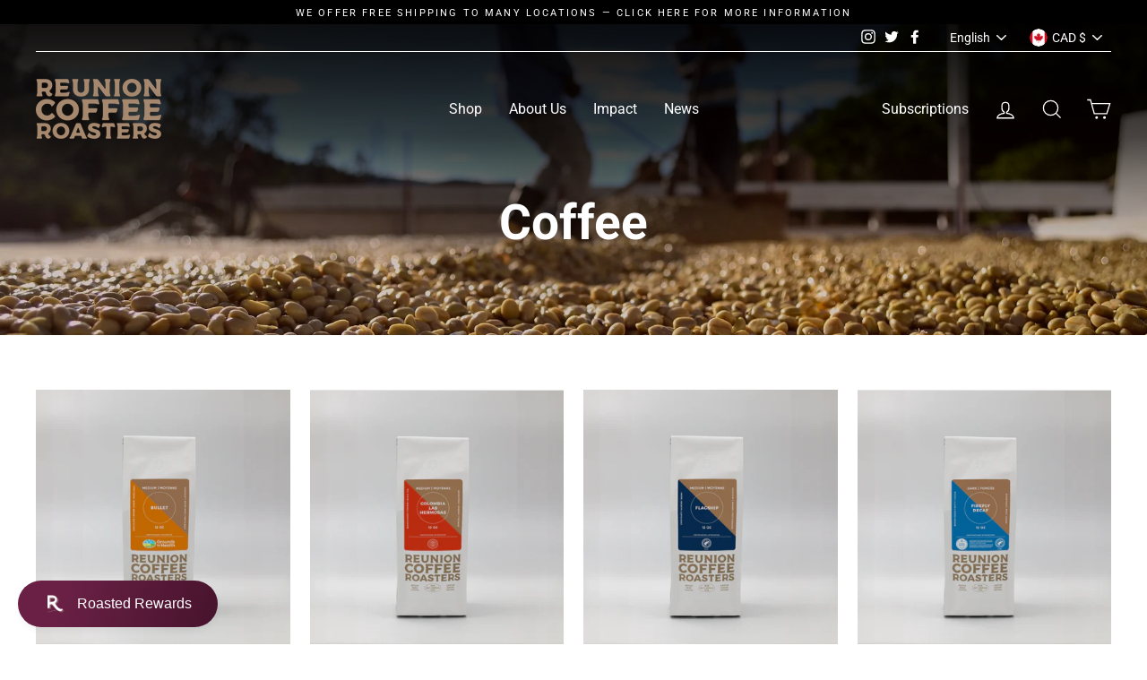

--- FILE ---
content_type: text/html; charset=utf-8
request_url: https://shop.reunioncoffeeroasters.com/collections/Coffee
body_size: 40660
content:
<!doctype html>
<html class="no-js" lang="en">
<head>
  <meta charset="utf-8">
  <meta http-equiv="X-UA-Compatible" content="IE=edge,chrome=1">
  <meta name="viewport" content="width=device-width,initial-scale=1">
  <meta name="theme-color" content="#111111">
  <link rel="canonical" href="https://reunioncoffeeroasters.com/collections/coffee">
  <link rel="canonical" href="https://reunioncoffeeroasters.com/collections/coffee">
  <link rel="preconnect" href="https://cdn.shopify.com">
  <link rel="preconnect" href="https://fonts.shopifycdn.com">
  <link rel="dns-prefetch" href="https://productreviews.shopifycdn.com">
  <link rel="dns-prefetch" href="https://ajax.googleapis.com">
  <link rel="dns-prefetch" href="https://maps.googleapis.com">
  <link rel="dns-prefetch" href="https://maps.gstatic.com">
  <meta name="google-site-verification" content="s03EcwfMedy7VLRwYXy5Y6u1gzMvNSBYWE0JC80brFI" /><link rel="shortcut icon" href="//shop.reunioncoffeeroasters.com/cdn/shop/files/favicon_32x32.png?v=1626793413" type="image/png" /><title>Coffee | Reunion Coffee Roasters
</title>
<meta name="description" content="Shop Reunion Coffee Online For All Of Your Coffee Needs Including Our Organic Dark, Light And Signature Roasts."><meta property="og:site_name" content="Reunion Coffee Roasters">
  <meta property="og:url" content="https://reunioncoffeeroasters.com/collections/coffee">
  <meta property="og:title" content="Coffee | Reunion Coffee Roasters">
  <meta property="og:type" content="website">
  <meta property="og:description" content="Shop Reunion Coffee Online For All Of Your Coffee Needs Including Our Organic Dark, Light And Signature Roasts."><meta property="og:image" content="http://shop.reunioncoffeeroasters.com/cdn/shop/collections/rcr-collection-coffee-header_1200x630.jpg?v=1732564775">
  <meta property="og:image:secure_url" content="https://shop.reunioncoffeeroasters.com/cdn/shop/collections/rcr-collection-coffee-header_1200x630.jpg?v=1732564775">
  <meta name="twitter:site" content="@reunioncoffee_">
  <meta name="twitter:card" content="summary_large_image">
  <meta name="twitter:title" content="Coffee | Reunion Coffee Roasters">
  <meta name="twitter:description" content="Shop Reunion Coffee Online For All Of Your Coffee Needs Including Our Organic Dark, Light And Signature Roasts.">
<style data-shopify>@font-face {
  font-family: Roboto;
  font-weight: 700;
  font-style: normal;
  font-display: swap;
  src: url("//shop.reunioncoffeeroasters.com/cdn/fonts/roboto/roboto_n7.f38007a10afbbde8976c4056bfe890710d51dec2.woff2") format("woff2"),
       url("//shop.reunioncoffeeroasters.com/cdn/fonts/roboto/roboto_n7.94bfdd3e80c7be00e128703d245c207769d763f9.woff") format("woff");
}

  @font-face {
  font-family: Roboto;
  font-weight: 400;
  font-style: normal;
  font-display: swap;
  src: url("//shop.reunioncoffeeroasters.com/cdn/fonts/roboto/roboto_n4.2019d890f07b1852f56ce63ba45b2db45d852cba.woff2") format("woff2"),
       url("//shop.reunioncoffeeroasters.com/cdn/fonts/roboto/roboto_n4.238690e0007583582327135619c5f7971652fa9d.woff") format("woff");
}


  @font-face {
  font-family: Roboto;
  font-weight: 600;
  font-style: normal;
  font-display: swap;
  src: url("//shop.reunioncoffeeroasters.com/cdn/fonts/roboto/roboto_n6.3d305d5382545b48404c304160aadee38c90ef9d.woff2") format("woff2"),
       url("//shop.reunioncoffeeroasters.com/cdn/fonts/roboto/roboto_n6.bb37be020157f87e181e5489d5e9137ad60c47a2.woff") format("woff");
}

  @font-face {
  font-family: Roboto;
  font-weight: 400;
  font-style: italic;
  font-display: swap;
  src: url("//shop.reunioncoffeeroasters.com/cdn/fonts/roboto/roboto_i4.57ce898ccda22ee84f49e6b57ae302250655e2d4.woff2") format("woff2"),
       url("//shop.reunioncoffeeroasters.com/cdn/fonts/roboto/roboto_i4.b21f3bd061cbcb83b824ae8c7671a82587b264bf.woff") format("woff");
}

  @font-face {
  font-family: Roboto;
  font-weight: 600;
  font-style: italic;
  font-display: swap;
  src: url("//shop.reunioncoffeeroasters.com/cdn/fonts/roboto/roboto_i6.ebd6b6733fb2b030d60cbf61316511a7ffd82fb3.woff2") format("woff2"),
       url("//shop.reunioncoffeeroasters.com/cdn/fonts/roboto/roboto_i6.1363905a6d5249605bc5e0f859663ffe95ac3bed.woff") format("woff");
}

</style><link href="//shop.reunioncoffeeroasters.com/cdn/shop/t/35/assets/theme.css?v=63660137824123433581754404045" rel="stylesheet" type="text/css" media="all" />
<style data-shopify>:root {
    --typeHeaderPrimary: Roboto;
    --typeHeaderFallback: sans-serif;
    --typeHeaderSize: 30px;
    --typeHeaderWeight: 700;
    --typeHeaderLineHeight: 1;
    --typeHeaderSpacing: 0.0em;

    --typeBasePrimary:Roboto;
    --typeBaseFallback:sans-serif;
    --typeBaseSize: 15px;
    --typeBaseWeight: 400;
    --typeBaseSpacing: 0.0em;
    --typeBaseLineHeight: 1.4;

    --typeCollectionTitle: 24px;

    --iconWeight: 3px;
    --iconLinecaps: miter;

    
      --buttonRadius: 0px;
    

    --colorGridOverlayOpacity: 0.2;
  }
}</style><link href="//shop.reunioncoffeeroasters.com/cdn/shop/t/35/assets/custom-fashioncan.scss.css?v=102776614996168365541753977703" rel="stylesheet" type="text/css" media="all" />

  <script>
    document.documentElement.className = document.documentElement.className.replace('no-js', 'js');

    window.theme = window.theme || {};
    theme.routes = {
      cart: "/cart",
      cartAdd: "/cart/add.js",
      cartChange: "/cart/change"
    };
    theme.strings = {
      soldOut: "Sold Out",
      unavailable: "Unavailable",
      stockLabel: "Only [count] items in stock!",
      willNotShipUntil: "Will not ship until [date]",
      willBeInStockAfter: "Will be in stock after [date]",
      waitingForStock: "Inventory on the way",
      savePrice: "Save [saved_amount]",
      cartEmpty: "Your cart is currently empty.",
      cartTermsConfirmation: "You must agree with the terms and conditions of sales to check out"
    };
    theme.settings = {
      dynamicVariantsEnable: true,
      dynamicVariantType: "button",
      cartType: "page",
      moneyFormat: "${{amount}}",
      saveType: "dollar",
      recentlyViewedEnabled: false,
      predictiveSearch: true,
      predictiveSearchType: "product,article,page,collection",
      inventoryThreshold: 10,
      quickView: false,
      themeName: 'Impulse',
      themeVersion: "3.4.0"
    };
  </script>

  <script>window.performance && window.performance.mark && window.performance.mark('shopify.content_for_header.start');</script><meta name="facebook-domain-verification" content="p0qz2ro1ghlinfglm1pq8nel15ko3u">
<meta id="shopify-digital-wallet" name="shopify-digital-wallet" content="/5088881/digital_wallets/dialog">
<meta name="shopify-checkout-api-token" content="8a7fd8dddd94d1515dddf94ecd972751">
<meta id="in-context-paypal-metadata" data-shop-id="5088881" data-venmo-supported="false" data-environment="production" data-locale="en_US" data-paypal-v4="true" data-currency="CAD">
<link rel="alternate" type="application/atom+xml" title="Feed" href="/collections/coffee.atom" />
<link rel="alternate" hreflang="x-default" href="https://reunioncoffeeroasters.com/collections/coffee">
<link rel="alternate" hreflang="en" href="https://reunioncoffeeroasters.com/collections/coffee">
<link rel="alternate" hreflang="fr" href="https://reunioncoffeeroasters.com/fr/collections/cafe">
<link rel="alternate" type="application/json+oembed" href="https://reunioncoffeeroasters.com/collections/coffee.oembed">
<script async="async" src="/checkouts/internal/preloads.js?locale=en-CA"></script>
<link rel="preconnect" href="https://shop.app" crossorigin="anonymous">
<script async="async" src="https://shop.app/checkouts/internal/preloads.js?locale=en-CA&shop_id=5088881" crossorigin="anonymous"></script>
<script id="apple-pay-shop-capabilities" type="application/json">{"shopId":5088881,"countryCode":"CA","currencyCode":"CAD","merchantCapabilities":["supports3DS"],"merchantId":"gid:\/\/shopify\/Shop\/5088881","merchantName":"Reunion Coffee Roasters","requiredBillingContactFields":["postalAddress","email","phone"],"requiredShippingContactFields":["postalAddress","email","phone"],"shippingType":"shipping","supportedNetworks":["visa","masterCard","amex","discover","interac","jcb"],"total":{"type":"pending","label":"Reunion Coffee Roasters","amount":"1.00"},"shopifyPaymentsEnabled":true,"supportsSubscriptions":true}</script>
<script id="shopify-features" type="application/json">{"accessToken":"8a7fd8dddd94d1515dddf94ecd972751","betas":["rich-media-storefront-analytics"],"domain":"shop.reunioncoffeeroasters.com","predictiveSearch":true,"shopId":5088881,"locale":"en"}</script>
<script>var Shopify = Shopify || {};
Shopify.shop = "reunion-island.myshopify.com";
Shopify.locale = "en";
Shopify.currency = {"active":"CAD","rate":"1.0"};
Shopify.country = "CA";
Shopify.theme = {"name":"Impulse (Timeline on Impact page)","id":179547275560,"schema_name":"Impulse","schema_version":"3.4.0","theme_store_id":857,"role":"main"};
Shopify.theme.handle = "null";
Shopify.theme.style = {"id":null,"handle":null};
Shopify.cdnHost = "shop.reunioncoffeeroasters.com/cdn";
Shopify.routes = Shopify.routes || {};
Shopify.routes.root = "/";</script>
<script type="module">!function(o){(o.Shopify=o.Shopify||{}).modules=!0}(window);</script>
<script>!function(o){function n(){var o=[];function n(){o.push(Array.prototype.slice.apply(arguments))}return n.q=o,n}var t=o.Shopify=o.Shopify||{};t.loadFeatures=n(),t.autoloadFeatures=n()}(window);</script>
<script>
  window.ShopifyPay = window.ShopifyPay || {};
  window.ShopifyPay.apiHost = "shop.app\/pay";
  window.ShopifyPay.redirectState = null;
</script>
<script id="shop-js-analytics" type="application/json">{"pageType":"collection"}</script>
<script defer="defer" async type="module" src="//shop.reunioncoffeeroasters.com/cdn/shopifycloud/shop-js/modules/v2/client.init-shop-cart-sync_BT-GjEfc.en.esm.js"></script>
<script defer="defer" async type="module" src="//shop.reunioncoffeeroasters.com/cdn/shopifycloud/shop-js/modules/v2/chunk.common_D58fp_Oc.esm.js"></script>
<script defer="defer" async type="module" src="//shop.reunioncoffeeroasters.com/cdn/shopifycloud/shop-js/modules/v2/chunk.modal_xMitdFEc.esm.js"></script>
<script type="module">
  await import("//shop.reunioncoffeeroasters.com/cdn/shopifycloud/shop-js/modules/v2/client.init-shop-cart-sync_BT-GjEfc.en.esm.js");
await import("//shop.reunioncoffeeroasters.com/cdn/shopifycloud/shop-js/modules/v2/chunk.common_D58fp_Oc.esm.js");
await import("//shop.reunioncoffeeroasters.com/cdn/shopifycloud/shop-js/modules/v2/chunk.modal_xMitdFEc.esm.js");

  window.Shopify.SignInWithShop?.initShopCartSync?.({"fedCMEnabled":true,"windoidEnabled":true});

</script>
<script>
  window.Shopify = window.Shopify || {};
  if (!window.Shopify.featureAssets) window.Shopify.featureAssets = {};
  window.Shopify.featureAssets['shop-js'] = {"shop-cart-sync":["modules/v2/client.shop-cart-sync_DZOKe7Ll.en.esm.js","modules/v2/chunk.common_D58fp_Oc.esm.js","modules/v2/chunk.modal_xMitdFEc.esm.js"],"init-fed-cm":["modules/v2/client.init-fed-cm_B6oLuCjv.en.esm.js","modules/v2/chunk.common_D58fp_Oc.esm.js","modules/v2/chunk.modal_xMitdFEc.esm.js"],"shop-cash-offers":["modules/v2/client.shop-cash-offers_D2sdYoxE.en.esm.js","modules/v2/chunk.common_D58fp_Oc.esm.js","modules/v2/chunk.modal_xMitdFEc.esm.js"],"shop-login-button":["modules/v2/client.shop-login-button_QeVjl5Y3.en.esm.js","modules/v2/chunk.common_D58fp_Oc.esm.js","modules/v2/chunk.modal_xMitdFEc.esm.js"],"pay-button":["modules/v2/client.pay-button_DXTOsIq6.en.esm.js","modules/v2/chunk.common_D58fp_Oc.esm.js","modules/v2/chunk.modal_xMitdFEc.esm.js"],"shop-button":["modules/v2/client.shop-button_DQZHx9pm.en.esm.js","modules/v2/chunk.common_D58fp_Oc.esm.js","modules/v2/chunk.modal_xMitdFEc.esm.js"],"avatar":["modules/v2/client.avatar_BTnouDA3.en.esm.js"],"init-windoid":["modules/v2/client.init-windoid_CR1B-cfM.en.esm.js","modules/v2/chunk.common_D58fp_Oc.esm.js","modules/v2/chunk.modal_xMitdFEc.esm.js"],"init-shop-for-new-customer-accounts":["modules/v2/client.init-shop-for-new-customer-accounts_C_vY_xzh.en.esm.js","modules/v2/client.shop-login-button_QeVjl5Y3.en.esm.js","modules/v2/chunk.common_D58fp_Oc.esm.js","modules/v2/chunk.modal_xMitdFEc.esm.js"],"init-shop-email-lookup-coordinator":["modules/v2/client.init-shop-email-lookup-coordinator_BI7n9ZSv.en.esm.js","modules/v2/chunk.common_D58fp_Oc.esm.js","modules/v2/chunk.modal_xMitdFEc.esm.js"],"init-shop-cart-sync":["modules/v2/client.init-shop-cart-sync_BT-GjEfc.en.esm.js","modules/v2/chunk.common_D58fp_Oc.esm.js","modules/v2/chunk.modal_xMitdFEc.esm.js"],"shop-toast-manager":["modules/v2/client.shop-toast-manager_DiYdP3xc.en.esm.js","modules/v2/chunk.common_D58fp_Oc.esm.js","modules/v2/chunk.modal_xMitdFEc.esm.js"],"init-customer-accounts":["modules/v2/client.init-customer-accounts_D9ZNqS-Q.en.esm.js","modules/v2/client.shop-login-button_QeVjl5Y3.en.esm.js","modules/v2/chunk.common_D58fp_Oc.esm.js","modules/v2/chunk.modal_xMitdFEc.esm.js"],"init-customer-accounts-sign-up":["modules/v2/client.init-customer-accounts-sign-up_iGw4briv.en.esm.js","modules/v2/client.shop-login-button_QeVjl5Y3.en.esm.js","modules/v2/chunk.common_D58fp_Oc.esm.js","modules/v2/chunk.modal_xMitdFEc.esm.js"],"shop-follow-button":["modules/v2/client.shop-follow-button_CqMgW2wH.en.esm.js","modules/v2/chunk.common_D58fp_Oc.esm.js","modules/v2/chunk.modal_xMitdFEc.esm.js"],"checkout-modal":["modules/v2/client.checkout-modal_xHeaAweL.en.esm.js","modules/v2/chunk.common_D58fp_Oc.esm.js","modules/v2/chunk.modal_xMitdFEc.esm.js"],"shop-login":["modules/v2/client.shop-login_D91U-Q7h.en.esm.js","modules/v2/chunk.common_D58fp_Oc.esm.js","modules/v2/chunk.modal_xMitdFEc.esm.js"],"lead-capture":["modules/v2/client.lead-capture_BJmE1dJe.en.esm.js","modules/v2/chunk.common_D58fp_Oc.esm.js","modules/v2/chunk.modal_xMitdFEc.esm.js"],"payment-terms":["modules/v2/client.payment-terms_Ci9AEqFq.en.esm.js","modules/v2/chunk.common_D58fp_Oc.esm.js","modules/v2/chunk.modal_xMitdFEc.esm.js"]};
</script>
<script>(function() {
  var isLoaded = false;
  function asyncLoad() {
    if (isLoaded) return;
    isLoaded = true;
    var urls = ["\/\/secure.apps.shappify.com\/apps\/csp\/customer_pricing.php?shop=reunion-island.myshopify.com","https:\/\/motivate.shopapps.site\/motivator.php?shop=reunion-island.myshopify.com","\/\/secure.apps.shappify.com\/apps\/bundle\/generate_bundle.php?shop=reunion-island.myshopify.com","https:\/\/bundles.boldapps.net\/bundles_install_check.js?shop=reunion-island.myshopify.com","https:\/\/cdn.rebuyengine.com\/onsite\/js\/rebuy.js?shop=reunion-island.myshopify.com"];
    for (var i = 0; i < urls.length; i++) {
      var s = document.createElement('script');
      s.type = 'text/javascript';
      s.async = true;
      s.src = urls[i];
      var x = document.getElementsByTagName('script')[0];
      x.parentNode.insertBefore(s, x);
    }
  };
  if(window.attachEvent) {
    window.attachEvent('onload', asyncLoad);
  } else {
    window.addEventListener('load', asyncLoad, false);
  }
})();</script>
<script id="__st">var __st={"a":5088881,"offset":-18000,"reqid":"34dcc67c-4d05-49af-930f-45db188b5ebc-1769195478","pageurl":"shop.reunioncoffeeroasters.com\/collections\/Coffee","u":"9c866144f4b5","p":"collection","rtyp":"collection","rid":23537923};</script>
<script>window.ShopifyPaypalV4VisibilityTracking = true;</script>
<script id="captcha-bootstrap">!function(){'use strict';const t='contact',e='account',n='new_comment',o=[[t,t],['blogs',n],['comments',n],[t,'customer']],c=[[e,'customer_login'],[e,'guest_login'],[e,'recover_customer_password'],[e,'create_customer']],r=t=>t.map((([t,e])=>`form[action*='/${t}']:not([data-nocaptcha='true']) input[name='form_type'][value='${e}']`)).join(','),a=t=>()=>t?[...document.querySelectorAll(t)].map((t=>t.form)):[];function s(){const t=[...o],e=r(t);return a(e)}const i='password',u='form_key',d=['recaptcha-v3-token','g-recaptcha-response','h-captcha-response',i],f=()=>{try{return window.sessionStorage}catch{return}},m='__shopify_v',_=t=>t.elements[u];function p(t,e,n=!1){try{const o=window.sessionStorage,c=JSON.parse(o.getItem(e)),{data:r}=function(t){const{data:e,action:n}=t;return t[m]||n?{data:e,action:n}:{data:t,action:n}}(c);for(const[e,n]of Object.entries(r))t.elements[e]&&(t.elements[e].value=n);n&&o.removeItem(e)}catch(o){console.error('form repopulation failed',{error:o})}}const l='form_type',E='cptcha';function T(t){t.dataset[E]=!0}const w=window,h=w.document,L='Shopify',v='ce_forms',y='captcha';let A=!1;((t,e)=>{const n=(g='f06e6c50-85a8-45c8-87d0-21a2b65856fe',I='https://cdn.shopify.com/shopifycloud/storefront-forms-hcaptcha/ce_storefront_forms_captcha_hcaptcha.v1.5.2.iife.js',D={infoText:'Protected by hCaptcha',privacyText:'Privacy',termsText:'Terms'},(t,e,n)=>{const o=w[L][v],c=o.bindForm;if(c)return c(t,g,e,D).then(n);var r;o.q.push([[t,g,e,D],n]),r=I,A||(h.body.append(Object.assign(h.createElement('script'),{id:'captcha-provider',async:!0,src:r})),A=!0)});var g,I,D;w[L]=w[L]||{},w[L][v]=w[L][v]||{},w[L][v].q=[],w[L][y]=w[L][y]||{},w[L][y].protect=function(t,e){n(t,void 0,e),T(t)},Object.freeze(w[L][y]),function(t,e,n,w,h,L){const[v,y,A,g]=function(t,e,n){const i=e?o:[],u=t?c:[],d=[...i,...u],f=r(d),m=r(i),_=r(d.filter((([t,e])=>n.includes(e))));return[a(f),a(m),a(_),s()]}(w,h,L),I=t=>{const e=t.target;return e instanceof HTMLFormElement?e:e&&e.form},D=t=>v().includes(t);t.addEventListener('submit',(t=>{const e=I(t);if(!e)return;const n=D(e)&&!e.dataset.hcaptchaBound&&!e.dataset.recaptchaBound,o=_(e),c=g().includes(e)&&(!o||!o.value);(n||c)&&t.preventDefault(),c&&!n&&(function(t){try{if(!f())return;!function(t){const e=f();if(!e)return;const n=_(t);if(!n)return;const o=n.value;o&&e.removeItem(o)}(t);const e=Array.from(Array(32),(()=>Math.random().toString(36)[2])).join('');!function(t,e){_(t)||t.append(Object.assign(document.createElement('input'),{type:'hidden',name:u})),t.elements[u].value=e}(t,e),function(t,e){const n=f();if(!n)return;const o=[...t.querySelectorAll(`input[type='${i}']`)].map((({name:t})=>t)),c=[...d,...o],r={};for(const[a,s]of new FormData(t).entries())c.includes(a)||(r[a]=s);n.setItem(e,JSON.stringify({[m]:1,action:t.action,data:r}))}(t,e)}catch(e){console.error('failed to persist form',e)}}(e),e.submit())}));const S=(t,e)=>{t&&!t.dataset[E]&&(n(t,e.some((e=>e===t))),T(t))};for(const o of['focusin','change'])t.addEventListener(o,(t=>{const e=I(t);D(e)&&S(e,y())}));const B=e.get('form_key'),M=e.get(l),P=B&&M;t.addEventListener('DOMContentLoaded',(()=>{const t=y();if(P)for(const e of t)e.elements[l].value===M&&p(e,B);[...new Set([...A(),...v().filter((t=>'true'===t.dataset.shopifyCaptcha))])].forEach((e=>S(e,t)))}))}(h,new URLSearchParams(w.location.search),n,t,e,['guest_login'])})(!0,!0)}();</script>
<script integrity="sha256-4kQ18oKyAcykRKYeNunJcIwy7WH5gtpwJnB7kiuLZ1E=" data-source-attribution="shopify.loadfeatures" defer="defer" src="//shop.reunioncoffeeroasters.com/cdn/shopifycloud/storefront/assets/storefront/load_feature-a0a9edcb.js" crossorigin="anonymous"></script>
<script crossorigin="anonymous" defer="defer" src="//shop.reunioncoffeeroasters.com/cdn/shopifycloud/storefront/assets/shopify_pay/storefront-65b4c6d7.js?v=20250812"></script>
<script data-source-attribution="shopify.dynamic_checkout.dynamic.init">var Shopify=Shopify||{};Shopify.PaymentButton=Shopify.PaymentButton||{isStorefrontPortableWallets:!0,init:function(){window.Shopify.PaymentButton.init=function(){};var t=document.createElement("script");t.src="https://shop.reunioncoffeeroasters.com/cdn/shopifycloud/portable-wallets/latest/portable-wallets.en.js",t.type="module",document.head.appendChild(t)}};
</script>
<script data-source-attribution="shopify.dynamic_checkout.buyer_consent">
  function portableWalletsHideBuyerConsent(e){var t=document.getElementById("shopify-buyer-consent"),n=document.getElementById("shopify-subscription-policy-button");t&&n&&(t.classList.add("hidden"),t.setAttribute("aria-hidden","true"),n.removeEventListener("click",e))}function portableWalletsShowBuyerConsent(e){var t=document.getElementById("shopify-buyer-consent"),n=document.getElementById("shopify-subscription-policy-button");t&&n&&(t.classList.remove("hidden"),t.removeAttribute("aria-hidden"),n.addEventListener("click",e))}window.Shopify?.PaymentButton&&(window.Shopify.PaymentButton.hideBuyerConsent=portableWalletsHideBuyerConsent,window.Shopify.PaymentButton.showBuyerConsent=portableWalletsShowBuyerConsent);
</script>
<script data-source-attribution="shopify.dynamic_checkout.cart.bootstrap">document.addEventListener("DOMContentLoaded",(function(){function t(){return document.querySelector("shopify-accelerated-checkout-cart, shopify-accelerated-checkout")}if(t())Shopify.PaymentButton.init();else{new MutationObserver((function(e,n){t()&&(Shopify.PaymentButton.init(),n.disconnect())})).observe(document.body,{childList:!0,subtree:!0})}}));
</script>
<link id="shopify-accelerated-checkout-styles" rel="stylesheet" media="screen" href="https://shop.reunioncoffeeroasters.com/cdn/shopifycloud/portable-wallets/latest/accelerated-checkout-backwards-compat.css" crossorigin="anonymous">
<style id="shopify-accelerated-checkout-cart">
        #shopify-buyer-consent {
  margin-top: 1em;
  display: inline-block;
  width: 100%;
}

#shopify-buyer-consent.hidden {
  display: none;
}

#shopify-subscription-policy-button {
  background: none;
  border: none;
  padding: 0;
  text-decoration: underline;
  font-size: inherit;
  cursor: pointer;
}

#shopify-subscription-policy-button::before {
  box-shadow: none;
}

      </style>

<script>window.performance && window.performance.mark && window.performance.mark('shopify.content_for_header.end');</script>

  <script src="//shop.reunioncoffeeroasters.com/cdn/shop/t/35/assets/vendor-scripts-v7.js" defer="defer"></script><link rel="preload" as="style" href="//shop.reunioncoffeeroasters.com/cdn/shop/t/35/assets/currency-flags.css?v=75482696549506390791753906254" onload="this.onload=null;this.rel='stylesheet'">
    <noscript><link rel="stylesheet" href="//shop.reunioncoffeeroasters.com/cdn/shop/t/35/assets/currency-flags.css?v=75482696549506390791753906254"></noscript><script src="//shop.reunioncoffeeroasters.com/cdn/shop/t/35/assets/theme.js?v=144030968129706132281753906254" defer="defer"></script><script async defer src="https://tools.luckyorange.com/core/lo.js?site-id=17bede76"></script>
<link href="https://monorail-edge.shopifysvc.com" rel="dns-prefetch">
<script>(function(){if ("sendBeacon" in navigator && "performance" in window) {try {var session_token_from_headers = performance.getEntriesByType('navigation')[0].serverTiming.find(x => x.name == '_s').description;} catch {var session_token_from_headers = undefined;}var session_cookie_matches = document.cookie.match(/_shopify_s=([^;]*)/);var session_token_from_cookie = session_cookie_matches && session_cookie_matches.length === 2 ? session_cookie_matches[1] : "";var session_token = session_token_from_headers || session_token_from_cookie || "";function handle_abandonment_event(e) {var entries = performance.getEntries().filter(function(entry) {return /monorail-edge.shopifysvc.com/.test(entry.name);});if (!window.abandonment_tracked && entries.length === 0) {window.abandonment_tracked = true;var currentMs = Date.now();var navigation_start = performance.timing.navigationStart;var payload = {shop_id: 5088881,url: window.location.href,navigation_start,duration: currentMs - navigation_start,session_token,page_type: "collection"};window.navigator.sendBeacon("https://monorail-edge.shopifysvc.com/v1/produce", JSON.stringify({schema_id: "online_store_buyer_site_abandonment/1.1",payload: payload,metadata: {event_created_at_ms: currentMs,event_sent_at_ms: currentMs}}));}}window.addEventListener('pagehide', handle_abandonment_event);}}());</script>
<script id="web-pixels-manager-setup">(function e(e,d,r,n,o){if(void 0===o&&(o={}),!Boolean(null===(a=null===(i=window.Shopify)||void 0===i?void 0:i.analytics)||void 0===a?void 0:a.replayQueue)){var i,a;window.Shopify=window.Shopify||{};var t=window.Shopify;t.analytics=t.analytics||{};var s=t.analytics;s.replayQueue=[],s.publish=function(e,d,r){return s.replayQueue.push([e,d,r]),!0};try{self.performance.mark("wpm:start")}catch(e){}var l=function(){var e={modern:/Edge?\/(1{2}[4-9]|1[2-9]\d|[2-9]\d{2}|\d{4,})\.\d+(\.\d+|)|Firefox\/(1{2}[4-9]|1[2-9]\d|[2-9]\d{2}|\d{4,})\.\d+(\.\d+|)|Chrom(ium|e)\/(9{2}|\d{3,})\.\d+(\.\d+|)|(Maci|X1{2}).+ Version\/(15\.\d+|(1[6-9]|[2-9]\d|\d{3,})\.\d+)([,.]\d+|)( \(\w+\)|)( Mobile\/\w+|) Safari\/|Chrome.+OPR\/(9{2}|\d{3,})\.\d+\.\d+|(CPU[ +]OS|iPhone[ +]OS|CPU[ +]iPhone|CPU IPhone OS|CPU iPad OS)[ +]+(15[._]\d+|(1[6-9]|[2-9]\d|\d{3,})[._]\d+)([._]\d+|)|Android:?[ /-](13[3-9]|1[4-9]\d|[2-9]\d{2}|\d{4,})(\.\d+|)(\.\d+|)|Android.+Firefox\/(13[5-9]|1[4-9]\d|[2-9]\d{2}|\d{4,})\.\d+(\.\d+|)|Android.+Chrom(ium|e)\/(13[3-9]|1[4-9]\d|[2-9]\d{2}|\d{4,})\.\d+(\.\d+|)|SamsungBrowser\/([2-9]\d|\d{3,})\.\d+/,legacy:/Edge?\/(1[6-9]|[2-9]\d|\d{3,})\.\d+(\.\d+|)|Firefox\/(5[4-9]|[6-9]\d|\d{3,})\.\d+(\.\d+|)|Chrom(ium|e)\/(5[1-9]|[6-9]\d|\d{3,})\.\d+(\.\d+|)([\d.]+$|.*Safari\/(?![\d.]+ Edge\/[\d.]+$))|(Maci|X1{2}).+ Version\/(10\.\d+|(1[1-9]|[2-9]\d|\d{3,})\.\d+)([,.]\d+|)( \(\w+\)|)( Mobile\/\w+|) Safari\/|Chrome.+OPR\/(3[89]|[4-9]\d|\d{3,})\.\d+\.\d+|(CPU[ +]OS|iPhone[ +]OS|CPU[ +]iPhone|CPU IPhone OS|CPU iPad OS)[ +]+(10[._]\d+|(1[1-9]|[2-9]\d|\d{3,})[._]\d+)([._]\d+|)|Android:?[ /-](13[3-9]|1[4-9]\d|[2-9]\d{2}|\d{4,})(\.\d+|)(\.\d+|)|Mobile Safari.+OPR\/([89]\d|\d{3,})\.\d+\.\d+|Android.+Firefox\/(13[5-9]|1[4-9]\d|[2-9]\d{2}|\d{4,})\.\d+(\.\d+|)|Android.+Chrom(ium|e)\/(13[3-9]|1[4-9]\d|[2-9]\d{2}|\d{4,})\.\d+(\.\d+|)|Android.+(UC? ?Browser|UCWEB|U3)[ /]?(15\.([5-9]|\d{2,})|(1[6-9]|[2-9]\d|\d{3,})\.\d+)\.\d+|SamsungBrowser\/(5\.\d+|([6-9]|\d{2,})\.\d+)|Android.+MQ{2}Browser\/(14(\.(9|\d{2,})|)|(1[5-9]|[2-9]\d|\d{3,})(\.\d+|))(\.\d+|)|K[Aa][Ii]OS\/(3\.\d+|([4-9]|\d{2,})\.\d+)(\.\d+|)/},d=e.modern,r=e.legacy,n=navigator.userAgent;return n.match(d)?"modern":n.match(r)?"legacy":"unknown"}(),u="modern"===l?"modern":"legacy",c=(null!=n?n:{modern:"",legacy:""})[u],f=function(e){return[e.baseUrl,"/wpm","/b",e.hashVersion,"modern"===e.buildTarget?"m":"l",".js"].join("")}({baseUrl:d,hashVersion:r,buildTarget:u}),m=function(e){var d=e.version,r=e.bundleTarget,n=e.surface,o=e.pageUrl,i=e.monorailEndpoint;return{emit:function(e){var a=e.status,t=e.errorMsg,s=(new Date).getTime(),l=JSON.stringify({metadata:{event_sent_at_ms:s},events:[{schema_id:"web_pixels_manager_load/3.1",payload:{version:d,bundle_target:r,page_url:o,status:a,surface:n,error_msg:t},metadata:{event_created_at_ms:s}}]});if(!i)return console&&console.warn&&console.warn("[Web Pixels Manager] No Monorail endpoint provided, skipping logging."),!1;try{return self.navigator.sendBeacon.bind(self.navigator)(i,l)}catch(e){}var u=new XMLHttpRequest;try{return u.open("POST",i,!0),u.setRequestHeader("Content-Type","text/plain"),u.send(l),!0}catch(e){return console&&console.warn&&console.warn("[Web Pixels Manager] Got an unhandled error while logging to Monorail."),!1}}}}({version:r,bundleTarget:l,surface:e.surface,pageUrl:self.location.href,monorailEndpoint:e.monorailEndpoint});try{o.browserTarget=l,function(e){var d=e.src,r=e.async,n=void 0===r||r,o=e.onload,i=e.onerror,a=e.sri,t=e.scriptDataAttributes,s=void 0===t?{}:t,l=document.createElement("script"),u=document.querySelector("head"),c=document.querySelector("body");if(l.async=n,l.src=d,a&&(l.integrity=a,l.crossOrigin="anonymous"),s)for(var f in s)if(Object.prototype.hasOwnProperty.call(s,f))try{l.dataset[f]=s[f]}catch(e){}if(o&&l.addEventListener("load",o),i&&l.addEventListener("error",i),u)u.appendChild(l);else{if(!c)throw new Error("Did not find a head or body element to append the script");c.appendChild(l)}}({src:f,async:!0,onload:function(){if(!function(){var e,d;return Boolean(null===(d=null===(e=window.Shopify)||void 0===e?void 0:e.analytics)||void 0===d?void 0:d.initialized)}()){var d=window.webPixelsManager.init(e)||void 0;if(d){var r=window.Shopify.analytics;r.replayQueue.forEach((function(e){var r=e[0],n=e[1],o=e[2];d.publishCustomEvent(r,n,o)})),r.replayQueue=[],r.publish=d.publishCustomEvent,r.visitor=d.visitor,r.initialized=!0}}},onerror:function(){return m.emit({status:"failed",errorMsg:"".concat(f," has failed to load")})},sri:function(e){var d=/^sha384-[A-Za-z0-9+/=]+$/;return"string"==typeof e&&d.test(e)}(c)?c:"",scriptDataAttributes:o}),m.emit({status:"loading"})}catch(e){m.emit({status:"failed",errorMsg:(null==e?void 0:e.message)||"Unknown error"})}}})({shopId: 5088881,storefrontBaseUrl: "https://reunioncoffeeroasters.com",extensionsBaseUrl: "https://extensions.shopifycdn.com/cdn/shopifycloud/web-pixels-manager",monorailEndpoint: "https://monorail-edge.shopifysvc.com/unstable/produce_batch",surface: "storefront-renderer",enabledBetaFlags: ["2dca8a86"],webPixelsConfigList: [{"id":"756613416","configuration":"{\"config\":\"{\\\"pixel_id\\\":\\\"G-729WT6ZYVJ\\\",\\\"target_country\\\":\\\"CA\\\",\\\"gtag_events\\\":[{\\\"type\\\":\\\"begin_checkout\\\",\\\"action_label\\\":\\\"G-729WT6ZYVJ\\\"},{\\\"type\\\":\\\"search\\\",\\\"action_label\\\":\\\"G-729WT6ZYVJ\\\"},{\\\"type\\\":\\\"view_item\\\",\\\"action_label\\\":[\\\"G-729WT6ZYVJ\\\",\\\"MC-ZEZ47ZM3D2\\\"]},{\\\"type\\\":\\\"purchase\\\",\\\"action_label\\\":[\\\"G-729WT6ZYVJ\\\",\\\"MC-ZEZ47ZM3D2\\\"]},{\\\"type\\\":\\\"page_view\\\",\\\"action_label\\\":[\\\"G-729WT6ZYVJ\\\",\\\"MC-ZEZ47ZM3D2\\\"]},{\\\"type\\\":\\\"add_payment_info\\\",\\\"action_label\\\":\\\"G-729WT6ZYVJ\\\"},{\\\"type\\\":\\\"add_to_cart\\\",\\\"action_label\\\":\\\"G-729WT6ZYVJ\\\"}],\\\"enable_monitoring_mode\\\":false}\"}","eventPayloadVersion":"v1","runtimeContext":"OPEN","scriptVersion":"b2a88bafab3e21179ed38636efcd8a93","type":"APP","apiClientId":1780363,"privacyPurposes":[],"dataSharingAdjustments":{"protectedCustomerApprovalScopes":["read_customer_address","read_customer_email","read_customer_name","read_customer_personal_data","read_customer_phone"]}},{"id":"130941224","eventPayloadVersion":"v1","runtimeContext":"LAX","scriptVersion":"1","type":"CUSTOM","privacyPurposes":["MARKETING"],"name":"Meta pixel (migrated)"},{"id":"shopify-app-pixel","configuration":"{}","eventPayloadVersion":"v1","runtimeContext":"STRICT","scriptVersion":"0450","apiClientId":"shopify-pixel","type":"APP","privacyPurposes":["ANALYTICS","MARKETING"]},{"id":"shopify-custom-pixel","eventPayloadVersion":"v1","runtimeContext":"LAX","scriptVersion":"0450","apiClientId":"shopify-pixel","type":"CUSTOM","privacyPurposes":["ANALYTICS","MARKETING"]}],isMerchantRequest: false,initData: {"shop":{"name":"Reunion Coffee Roasters","paymentSettings":{"currencyCode":"CAD"},"myshopifyDomain":"reunion-island.myshopify.com","countryCode":"CA","storefrontUrl":"https:\/\/reunioncoffeeroasters.com"},"customer":null,"cart":null,"checkout":null,"productVariants":[],"purchasingCompany":null},},"https://shop.reunioncoffeeroasters.com/cdn","fcfee988w5aeb613cpc8e4bc33m6693e112",{"modern":"","legacy":""},{"shopId":"5088881","storefrontBaseUrl":"https:\/\/reunioncoffeeroasters.com","extensionBaseUrl":"https:\/\/extensions.shopifycdn.com\/cdn\/shopifycloud\/web-pixels-manager","surface":"storefront-renderer","enabledBetaFlags":"[\"2dca8a86\"]","isMerchantRequest":"false","hashVersion":"fcfee988w5aeb613cpc8e4bc33m6693e112","publish":"custom","events":"[[\"page_viewed\",{}],[\"collection_viewed\",{\"collection\":{\"id\":\"23537923\",\"title\":\"Coffee\",\"productVariants\":[{\"price\":{\"amount\":19.0,\"currencyCode\":\"CAD\"},\"product\":{\"title\":\"Bullet Espresso\",\"vendor\":\"Reunion Coffee Roasters\",\"id\":\"299027259\",\"untranslatedTitle\":\"Bullet Espresso\",\"url\":\"\/products\/bullet-espresso-medium-roast\",\"type\":\"Coffee\"},\"id\":\"776641867\",\"image\":{\"src\":\"\/\/shop.reunioncoffeeroasters.com\/cdn\/shop\/files\/RCR-12oz-Bullet-2024-White.jpg?v=1726169096\"},\"sku\":\"RI9586\",\"title\":\"12 oz\",\"untranslatedTitle\":\"12 oz\"},{\"price\":{\"amount\":19.0,\"currencyCode\":\"CAD\"},\"product\":{\"title\":\"Colombia Las Hermosas\",\"vendor\":\"Reunion Coffee Roasters\",\"id\":\"299027331\",\"untranslatedTitle\":\"Colombia Las Hermosas\",\"url\":\"\/products\/colombia-las-hermosas-medium-roast\",\"type\":\"Coffee\"},\"id\":\"776641751\",\"image\":{\"src\":\"\/\/shop.reunioncoffeeroasters.com\/cdn\/shop\/files\/RCR-12oz-LasHermosas-2024-White.jpg?v=1726167587\"},\"sku\":\"RI9541\",\"title\":\"12 oz\",\"untranslatedTitle\":\"12 oz\"},{\"price\":{\"amount\":20.0,\"currencyCode\":\"CAD\"},\"product\":{\"title\":\"Flagship\",\"vendor\":\"Reunion Coffee Roasters\",\"id\":\"8079403526\",\"untranslatedTitle\":\"Flagship\",\"url\":\"\/products\/flagship\",\"type\":\"Coffee\"},\"id\":\"26538490502\",\"image\":{\"src\":\"\/\/shop.reunioncoffeeroasters.com\/cdn\/shop\/files\/RCR-12oz-Flagship-2024-White.jpg?v=1726167493\"},\"sku\":\"RI9535\",\"title\":\"12 oz\",\"untranslatedTitle\":\"12 oz\"},{\"price\":{\"amount\":20.0,\"currencyCode\":\"CAD\"},\"product\":{\"title\":\"Firefly Decaf\",\"vendor\":\"Reunion Coffee Roasters\",\"id\":\"299027563\",\"untranslatedTitle\":\"Firefly Decaf\",\"url\":\"\/products\/swiss-water-process-firefly-decaf-medium-roast\",\"type\":\"Coffee\"},\"id\":\"776640671\",\"image\":{\"src\":\"\/\/shop.reunioncoffeeroasters.com\/cdn\/shop\/files\/RCR-12oz-Firefly-2024-White.jpg?v=1726167510\"},\"sku\":\"RI9573\",\"title\":\"12 oz\",\"untranslatedTitle\":\"12 oz\"},{\"price\":{\"amount\":11.75,\"currencyCode\":\"CAD\"},\"product\":{\"title\":\"Sunday Morning Breakfast Blend\",\"vendor\":\"Reunion Coffee Roasters\",\"id\":\"299027555\",\"untranslatedTitle\":\"Sunday Morning Breakfast Blend\",\"url\":\"\/products\/sunday-morning-breakfast-blend-medium-roast\",\"type\":\"Coffee\"},\"id\":\"32665896845400\",\"image\":{\"src\":\"\/\/shop.reunioncoffeeroasters.com\/cdn\/shop\/files\/RCR-RI08014-Sunday-Morning-2025.png?v=1768419781\"},\"sku\":\"RI8014\",\"title\":\"Soft Pods\",\"untranslatedTitle\":\"Soft Pods\"},{\"price\":{\"amount\":46.5,\"currencyCode\":\"CAD\"},\"product\":{\"title\":\"Sumatra Ketambe\",\"vendor\":\"Reunion Coffee Roasters\",\"id\":\"299027551\",\"untranslatedTitle\":\"Sumatra Ketambe\",\"url\":\"\/products\/sumatra-ketambe-dark-roast\",\"type\":\"Coffee\"},\"id\":\"776640731\",\"image\":{\"src\":\"\/\/shop.reunioncoffeeroasters.com\/cdn\/shop\/files\/RI2805-Sumatra-2025.png?v=1768418137\"},\"sku\":\"RI2805\",\"title\":\"2 lb\",\"untranslatedTitle\":\"2 lb\"},{\"price\":{\"amount\":20.0,\"currencyCode\":\"CAD\"},\"product\":{\"title\":\"Sierra Verde\",\"vendor\":\"Reunion Coffee Roasters\",\"id\":\"299027487\",\"untranslatedTitle\":\"Sierra Verde\",\"url\":\"\/products\/organic-sierra-verde-medium-roast\",\"type\":\"Coffee\"},\"id\":\"776640959\",\"image\":{\"src\":\"\/\/shop.reunioncoffeeroasters.com\/cdn\/shop\/files\/RCR-12oz-Sierra-2024-White.jpg?v=1726167664\"},\"sku\":\"RI9606\",\"title\":\"12 oz\",\"untranslatedTitle\":\"12 oz\"},{\"price\":{\"amount\":20.0,\"currencyCode\":\"CAD\"},\"product\":{\"title\":\"Privateer Dark\",\"vendor\":\"Reunion Coffee Roasters\",\"id\":\"299027483\",\"untranslatedTitle\":\"Privateer Dark\",\"url\":\"\/products\/organic-privateer-dark-dark-roast\",\"type\":\"Coffee\"},\"id\":\"776640995\",\"image\":{\"src\":\"\/\/shop.reunioncoffeeroasters.com\/cdn\/shop\/files\/RCR-12oz-Privateer-2024-White.jpg?v=1726167652\"},\"sku\":\"RI9628\",\"title\":\"12 oz\",\"untranslatedTitle\":\"12 oz\"},{\"price\":{\"amount\":20.0,\"currencyCode\":\"CAD\"},\"product\":{\"title\":\"Organic French Roast\",\"vendor\":\"Reunion Coffee Roasters\",\"id\":\"299027471\",\"untranslatedTitle\":\"Organic French Roast\",\"url\":\"\/products\/organic-french-roast-french-roast\",\"type\":\"Coffee\"},\"id\":\"776641015\",\"image\":{\"src\":\"\/\/shop.reunioncoffeeroasters.com\/cdn\/shop\/files\/RCR-12oz-French-2024-White.jpg?v=1726167646\"},\"sku\":\"RI9501\",\"title\":\"12 oz\",\"untranslatedTitle\":\"12 oz\"},{\"price\":{\"amount\":20.0,\"currencyCode\":\"CAD\"},\"product\":{\"title\":\"Heirloom Collection\",\"vendor\":\"Reunion Coffee Roasters\",\"id\":\"299027459\",\"untranslatedTitle\":\"Heirloom Collection\",\"url\":\"\/products\/rainforest-alliance-heirloom\",\"type\":\"Coffee\"},\"id\":\"776641063\",\"image\":{\"src\":\"\/\/shop.reunioncoffeeroasters.com\/cdn\/shop\/files\/RCR-12oz-Heirloom-2024-White.jpg?v=1726167621\"},\"sku\":\"RI9531\",\"title\":\"12 oz\",\"untranslatedTitle\":\"12 oz\"},{\"price\":{\"amount\":42.0,\"currencyCode\":\"CAD\"},\"product\":{\"title\":\"Cannonball Espresso\",\"vendor\":\"Reunion Coffee Roasters\",\"id\":\"299027447\",\"untranslatedTitle\":\"Cannonball Espresso\",\"url\":\"\/products\/organic-cannonball-espresso-medium-roast\",\"type\":\"Coffee\"},\"id\":\"776641115\",\"image\":{\"src\":\"\/\/shop.reunioncoffeeroasters.com\/cdn\/shop\/files\/RI2544-Cannonball-Espresso-2025.png?v=1768417663\"},\"sku\":\"RI2544\",\"title\":\"2 lbs\",\"untranslatedTitle\":\"2 lbs\"},{\"price\":{\"amount\":11.75,\"currencyCode\":\"CAD\"},\"product\":{\"title\":\"House Blend\",\"vendor\":\"Reunion Coffee Roasters\",\"id\":\"299027411\",\"untranslatedTitle\":\"House Blend\",\"url\":\"\/products\/house-blend-medium-roast\",\"type\":\"Coffee\"},\"id\":\"776641295\",\"image\":{\"src\":\"\/\/shop.reunioncoffeeroasters.com\/cdn\/shop\/files\/RCR-RI08003-House-Blend-2025.png?v=1768419730\"},\"sku\":\"RK8003\",\"title\":\"Soft Pods\",\"untranslatedTitle\":\"Soft Pods\"},{\"price\":{\"amount\":38.5,\"currencyCode\":\"CAD\"},\"product\":{\"title\":\"Empire French\",\"vendor\":\"Reunion Coffee Roasters\",\"id\":\"299027335\",\"untranslatedTitle\":\"Empire French\",\"url\":\"\/products\/empire-french-roast\",\"type\":\"Coffee\"},\"id\":\"776641719\",\"image\":{\"src\":\"\/\/shop.reunioncoffeeroasters.com\/cdn\/shop\/files\/RI2620-Empire-French-2025.png?v=1768417727\"},\"sku\":\"RI2620\",\"title\":\"2 lbs\",\"untranslatedTitle\":\"2 lbs\"},{\"price\":{\"amount\":38.5,\"currencyCode\":\"CAD\"},\"product\":{\"title\":\"Arrow Espresso\",\"vendor\":\"Reunion Coffee Roasters\",\"id\":\"299027143\",\"untranslatedTitle\":\"Arrow Espresso\",\"url\":\"\/products\/arrow-espresso-medium-roast\",\"type\":\"Coffee\"},\"id\":\"776642123\",\"image\":{\"src\":\"\/\/shop.reunioncoffeeroasters.com\/cdn\/shop\/files\/RI2540-Arrow-Espresso-2025.png?v=1768417754\"},\"sku\":\"RI2651\",\"title\":\"2 lbs\",\"untranslatedTitle\":\"2 lbs\"},{\"price\":{\"amount\":11.25,\"currencyCode\":\"CAD\"},\"product\":{\"title\":\"Authentic Donut Shop Blend\",\"vendor\":\"Reunion Coffee Roasters\",\"id\":\"299027151\",\"untranslatedTitle\":\"Authentic Donut Shop Blend\",\"url\":\"\/products\/authentic-donut-shop-blend\",\"type\":\"Coffee\"},\"id\":\"776642087\",\"image\":{\"src\":\"\/\/shop.reunioncoffeeroasters.com\/cdn\/shop\/products\/rcr_webicons_dsboriginal_2021.jpg?v=1621468297\"},\"sku\":\"RK58009\",\"title\":\"Decaf \/ Soft Pods\",\"untranslatedTitle\":\"Decaf \/ Soft Pods\"},{\"price\":{\"amount\":39.5,\"currencyCode\":\"CAD\"},\"product\":{\"title\":\"Flavoured Coffee\",\"vendor\":\"Reunion Coffee Roasters\",\"id\":\"299039911\",\"untranslatedTitle\":\"Flavoured Coffee\",\"url\":\"\/products\/medium-roast-flavored-coffee\",\"type\":\"Coffee\"},\"id\":\"776641539\",\"image\":{\"src\":\"\/\/shop.reunioncoffeeroasters.com\/cdn\/shop\/products\/rcr_webicons_dsbflavoured_2021.jpg?v=1621468373\"},\"sku\":\"RI6540\",\"title\":\"French Vanilla \/ 2 lb\",\"untranslatedTitle\":\"French Vanilla \/ 2 lb\"},{\"price\":{\"amount\":39.5,\"currencyCode\":\"CAD\"},\"product\":{\"title\":\"Maple Cream Flavoured Coffee\",\"vendor\":\"Reunion Coffee Roasters\",\"id\":\"9604396810536\",\"untranslatedTitle\":\"Maple Cream Flavoured Coffee\",\"url\":\"\/products\/maple-cream-flavoured-coffee\",\"type\":\"Coffee\"},\"id\":\"49969756209448\",\"image\":{\"src\":\"\/\/shop.reunioncoffeeroasters.com\/cdn\/shop\/files\/DSB_MapleCream_DC_2023.ai.png?v=1742908110\"},\"sku\":\"\",\"title\":\"2 lbs\",\"untranslatedTitle\":\"2 lbs\"},{\"price\":{\"amount\":10.0,\"currencyCode\":\"CAD\"},\"product\":{\"title\":\"Gift Card for the Webstore (Not for Use at the Cafe)\",\"vendor\":\"Reunion Coffee Roasters\",\"id\":\"345641175\",\"untranslatedTitle\":\"Gift Card for the Webstore (Not for Use at the Cafe)\",\"url\":\"\/products\/gift-card\",\"type\":\"Coffee\"},\"id\":\"803363035\",\"image\":{\"src\":\"\/\/shop.reunioncoffeeroasters.com\/cdn\/shop\/products\/rcr_webicons_giftcard_2021.jpg?v=1621616218\"},\"sku\":null,\"title\":\"1\",\"untranslatedTitle\":\"1\"}]}}]]"});</script><script>
  window.ShopifyAnalytics = window.ShopifyAnalytics || {};
  window.ShopifyAnalytics.meta = window.ShopifyAnalytics.meta || {};
  window.ShopifyAnalytics.meta.currency = 'CAD';
  var meta = {"products":[{"id":299027259,"gid":"gid:\/\/shopify\/Product\/299027259","vendor":"Reunion Coffee Roasters","type":"Coffee","handle":"bullet-espresso-medium-roast","variants":[{"id":776641867,"price":1900,"name":"Bullet Espresso - 12 oz","public_title":"12 oz","sku":"RI9586"},{"id":776641871,"price":4000,"name":"Bullet Espresso - 2 lbs","public_title":"2 lbs","sku":"RI2542"}],"remote":false},{"id":299027331,"gid":"gid:\/\/shopify\/Product\/299027331","vendor":"Reunion Coffee Roasters","type":"Coffee","handle":"colombia-las-hermosas-medium-roast","variants":[{"id":776641751,"price":1900,"name":"Colombia Las Hermosas - 12 oz","public_title":"12 oz","sku":"RI9541"},{"id":776641755,"price":3900,"name":"Colombia Las Hermosas - 2 lbs","public_title":"2 lbs","sku":"RI1089"},{"id":776641759,"price":6200,"name":"Colombia Las Hermosas - Portion Packs","public_title":"Portion Packs","sku":"PR40005"},{"id":776641747,"price":1175,"name":"Colombia Las Hermosas - Soft Pods","public_title":"Soft Pods","sku":"RK8001"}],"remote":false},{"id":8079403526,"gid":"gid:\/\/shopify\/Product\/8079403526","vendor":"Reunion Coffee Roasters","type":"Coffee","handle":"flagship","variants":[{"id":26538490502,"price":2000,"name":"Flagship - 12 oz","public_title":"12 oz","sku":"RI9535"},{"id":26538490566,"price":3900,"name":"Flagship - 2 lbs","public_title":"2 lbs","sku":"RI2120"},{"id":30681368297560,"price":1175,"name":"Flagship - Soft Pods","public_title":"Soft Pods","sku":"RI8004"},{"id":32380266774616,"price":6400,"name":"Flagship - Portion Packs","public_title":"Portion Packs","sku":"PR40105"}],"remote":false},{"id":299027563,"gid":"gid:\/\/shopify\/Product\/299027563","vendor":"Reunion Coffee Roasters","type":"Coffee","handle":"swiss-water-process-firefly-decaf-medium-roast","variants":[{"id":776640671,"price":2000,"name":"Firefly Decaf - 12 oz","public_title":"12 oz","sku":"RI9573"},{"id":776640675,"price":4250,"name":"Firefly Decaf - 2 lbs","public_title":"2 lbs","sku":"RI4450"},{"id":776640679,"price":6900,"name":"Firefly Decaf - Portion Packs","public_title":"Portion Packs","sku":"PR40310"},{"id":776640667,"price":1200,"name":"Firefly Decaf - Soft Pods","public_title":"Soft Pods","sku":"RK8200"}],"remote":false},{"id":299027555,"gid":"gid:\/\/shopify\/Product\/299027555","vendor":"Reunion Coffee Roasters","type":"Coffee","handle":"sunday-morning-breakfast-blend-medium-roast","variants":[{"id":32665896845400,"price":1175,"name":"Sunday Morning Breakfast Blend - Soft Pods","public_title":"Soft Pods","sku":"RI8014"}],"remote":false},{"id":299027551,"gid":"gid:\/\/shopify\/Product\/299027551","vendor":"Reunion Coffee Roasters","type":"Coffee","handle":"sumatra-ketambe-dark-roast","variants":[{"id":776640731,"price":4650,"name":"Sumatra Ketambe - 2 lb","public_title":"2 lb","sku":"RI2805"},{"id":776640735,"price":7700,"name":"Sumatra Ketambe - Portion Packs","public_title":"Portion Packs","sku":"PR40185"},{"id":776640723,"price":1300,"name":"Sumatra Ketambe - Soft Pods","public_title":"Soft Pods","sku":"RK8006"}],"remote":false},{"id":299027487,"gid":"gid:\/\/shopify\/Product\/299027487","vendor":"Reunion Coffee Roasters","type":"Coffee","handle":"organic-sierra-verde-medium-roast","variants":[{"id":776640959,"price":2000,"name":"Sierra Verde - 12 oz","public_title":"12 oz","sku":"RI9606"},{"id":776640963,"price":4050,"name":"Sierra Verde - 2 lbs","public_title":"2 lbs","sku":"RI1425"},{"id":776640967,"price":6600,"name":"Sierra Verde - Portion Packs","public_title":"Portion Packs","sku":"PR40222"}],"remote":false},{"id":299027483,"gid":"gid:\/\/shopify\/Product\/299027483","vendor":"Reunion Coffee Roasters","type":"Coffee","handle":"organic-privateer-dark-dark-roast","variants":[{"id":776640995,"price":2000,"name":"Privateer Dark - 12 oz","public_title":"12 oz","sku":"RI9628"},{"id":776640999,"price":3900,"name":"Privateer Dark - 2 lbs","public_title":"2 lbs","sku":"RI1435"},{"id":776641003,"price":6200,"name":"Privateer Dark - Portion Packs","public_title":"Portion Packs","sku":"PR40220"},{"id":32665869025368,"price":1175,"name":"Privateer Dark - Soft Pods","public_title":"Soft Pods","sku":"RI8005"}],"remote":false},{"id":299027471,"gid":"gid:\/\/shopify\/Product\/299027471","vendor":"Reunion Coffee Roasters","type":"Coffee","handle":"organic-french-roast-french-roast","variants":[{"id":776641015,"price":2000,"name":"Organic French Roast - 12 oz","public_title":"12 oz","sku":"RI9501"},{"id":776641019,"price":4200,"name":"Organic French Roast - 2 lbs","public_title":"2 lbs","sku":"RI1078"},{"id":776641027,"price":6800,"name":"Organic French Roast - Portion Packs","public_title":"Portion Packs","sku":"PR40165"},{"id":776641011,"price":1200,"name":"Organic French Roast - Soft Pods","public_title":"Soft Pods","sku":"RK8100"}],"remote":false},{"id":299027459,"gid":"gid:\/\/shopify\/Product\/299027459","vendor":"Reunion Coffee Roasters","type":"Coffee","handle":"rainforest-alliance-heirloom","variants":[{"id":776641063,"price":2000,"name":"Heirloom Collection - 12 oz","public_title":"12 oz","sku":"RI9531"},{"id":776641067,"price":4150,"name":"Heirloom Collection - 2 lbs","public_title":"2 lbs","sku":"RI1070"}],"remote":false},{"id":299027447,"gid":"gid:\/\/shopify\/Product\/299027447","vendor":"Reunion Coffee Roasters","type":"Coffee","handle":"organic-cannonball-espresso-medium-roast","variants":[{"id":776641115,"price":4200,"name":"Cannonball Espresso - 2 lbs","public_title":"2 lbs","sku":"RI2544"}],"remote":false},{"id":299027411,"gid":"gid:\/\/shopify\/Product\/299027411","vendor":"Reunion Coffee Roasters","type":"Coffee","handle":"house-blend-medium-roast","variants":[{"id":776641295,"price":1175,"name":"House Blend - Soft Pods","public_title":"Soft Pods","sku":"RK8003"}],"remote":false},{"id":299027335,"gid":"gid:\/\/shopify\/Product\/299027335","vendor":"Reunion Coffee Roasters","type":"Coffee","handle":"empire-french-roast","variants":[{"id":776641719,"price":3850,"name":"Empire French - 2 lbs","public_title":"2 lbs","sku":"RI2620"},{"id":861720019,"price":6000,"name":"Empire French - Portion Packs","public_title":"Portion Packs","sku":"PR40064"}],"remote":false},{"id":299027143,"gid":"gid:\/\/shopify\/Product\/299027143","vendor":"Reunion Coffee Roasters","type":"Coffee","handle":"arrow-espresso-medium-roast","variants":[{"id":776642123,"price":3850,"name":"Arrow Espresso - 2 lbs","public_title":"2 lbs","sku":"RI2651"},{"id":32665857622104,"price":1175,"name":"Arrow Espresso - Soft Pods","public_title":"Soft Pods","sku":"RI8010"}],"remote":false},{"id":299027151,"gid":"gid:\/\/shopify\/Product\/299027151","vendor":"Reunion Coffee Roasters","type":"Coffee","handle":"authentic-donut-shop-blend","variants":[{"id":776642087,"price":1125,"name":"Authentic Donut Shop Blend - Decaf \/ Soft Pods","public_title":"Decaf \/ Soft Pods","sku":"RK58009"},{"id":776642091,"price":1125,"name":"Authentic Donut Shop Blend - Original Dark Roast \/ Soft Pods","public_title":"Original Dark Roast \/ Soft Pods","sku":"RK58010"},{"id":776642095,"price":1125,"name":"Authentic Donut Shop Blend - Original Roast \/ Soft Pods","public_title":"Original Roast \/ Soft Pods","sku":"RK58011"},{"id":776642103,"price":3550,"name":"Authentic Donut Shop Blend - Original Roast \/ 2 lbs","public_title":"Original Roast \/ 2 lbs","sku":"RI4443"},{"id":32666358743128,"price":9900,"name":"Authentic Donut Shop Blend - Original Roast \/ 42 x 2.5 oz Portion Packs","public_title":"Original Roast \/ 42 x 2.5 oz Portion Packs","sku":"RI5620"},{"id":32666361528408,"price":9900,"name":"Authentic Donut Shop Blend - Original Dark Roast \/ 42 x 2.5 oz Portion Packs","public_title":"Original Dark Roast \/ 42 x 2.5 oz Portion Packs","sku":"RI5720"},{"id":41240618107074,"price":10500,"name":"Authentic Donut Shop Blend - Decaf \/ 42 x 2.5 oz Portion Packs","public_title":"Decaf \/ 42 x 2.5 oz Portion Packs","sku":null}],"remote":false},{"id":299039911,"gid":"gid:\/\/shopify\/Product\/299039911","vendor":"Reunion Coffee Roasters","type":"Coffee","handle":"medium-roast-flavored-coffee","variants":[{"id":776641539,"price":3950,"name":"Flavoured Coffee - French Vanilla \/ 2 lb","public_title":"French Vanilla \/ 2 lb","sku":"RI6540"},{"id":776641571,"price":6500,"name":"Flavoured Coffee - French Vanilla \/ Portion Packs","public_title":"French Vanilla \/ Portion Packs","sku":"RI7030"},{"id":776641443,"price":1200,"name":"Flavoured Coffee - French Vanilla \/ Soft Pods","public_title":"French Vanilla \/ Soft Pods","sku":"RK8302"},{"id":776641547,"price":3950,"name":"Flavoured Coffee - Irish Cream \/ 2 lb","public_title":"Irish Cream \/ 2 lb","sku":"RI6600"},{"id":776641579,"price":6500,"name":"Flavoured Coffee - Irish Cream \/ Portion Packs","public_title":"Irish Cream \/ Portion Packs","sku":"RI7070"},{"id":776641535,"price":3950,"name":"Flavoured Coffee - French Caramel \/ 2 lb","public_title":"French Caramel \/ 2 lb","sku":"RI6531"},{"id":776641567,"price":6500,"name":"Flavoured Coffee - French Caramel \/ Portion Packs","public_title":"French Caramel \/ Portion Packs","sku":"RI7040"},{"id":11368867142,"price":1200,"name":"Flavoured Coffee - French Caramel \/ Soft Pods","public_title":"French Caramel \/ Soft Pods","sku":"RK8300"},{"id":776641555,"price":3950,"name":"Flavoured Coffee - Vanilla Hazelnut Cream \/ 2 lb","public_title":"Vanilla Hazelnut Cream \/ 2 lb","sku":"RI6850"},{"id":776641587,"price":6500,"name":"Flavoured Coffee - Vanilla Hazelnut Cream \/ Portion Packs","public_title":"Vanilla Hazelnut Cream \/ Portion Packs","sku":"RI7200"},{"id":776641459,"price":1200,"name":"Flavoured Coffee - Vanilla Hazelnut Cream \/ Soft Pods","public_title":"Vanilla Hazelnut Cream \/ Soft Pods","sku":"RK8306"},{"id":776641495,"price":3950,"name":"Flavoured Coffee - Chocolate Buttercrunch \/ 2 lb","public_title":"Chocolate Buttercrunch \/ 2 lb","sku":"RI6860"},{"id":788501255,"price":6500,"name":"Flavoured Coffee - Chocolate Buttercrunch \/ Portion Packs","public_title":"Chocolate Buttercrunch \/ Portion Packs","sku":"RI7005"},{"id":788498835,"price":1200,"name":"Flavoured Coffee - Chocolate Buttercrunch \/ Soft Pods","public_title":"Chocolate Buttercrunch \/ Soft Pods","sku":"RK8308"}],"remote":false},{"id":9604396810536,"gid":"gid:\/\/shopify\/Product\/9604396810536","vendor":"Reunion Coffee Roasters","type":"Coffee","handle":"maple-cream-flavoured-coffee","variants":[{"id":49969756209448,"price":3950,"name":"Maple Cream Flavoured Coffee - 2 lbs","public_title":"2 lbs","sku":""},{"id":49969756242216,"price":6500,"name":"Maple Cream Flavoured Coffee - Portion Packs","public_title":"Portion Packs","sku":""}],"remote":false},{"id":345641175,"gid":"gid:\/\/shopify\/Product\/345641175","vendor":"Reunion Coffee Roasters","type":"Coffee","handle":"gift-card","variants":[{"id":803363035,"price":1000,"name":"Gift Card for the Webstore (Not for Use at the Cafe) - 1","public_title":"1","sku":null},{"id":803363039,"price":2500,"name":"Gift Card for the Webstore (Not for Use at the Cafe) - 2","public_title":"2","sku":null},{"id":803363043,"price":5000,"name":"Gift Card for the Webstore (Not for Use at the Cafe) - 3","public_title":"3","sku":null},{"id":803363051,"price":10000,"name":"Gift Card for the Webstore (Not for Use at the Cafe) - 4","public_title":"4","sku":null}],"remote":false}],"page":{"pageType":"collection","resourceType":"collection","resourceId":23537923,"requestId":"34dcc67c-4d05-49af-930f-45db188b5ebc-1769195478"}};
  for (var attr in meta) {
    window.ShopifyAnalytics.meta[attr] = meta[attr];
  }
</script>
<script class="analytics">
  (function () {
    var customDocumentWrite = function(content) {
      var jquery = null;

      if (window.jQuery) {
        jquery = window.jQuery;
      } else if (window.Checkout && window.Checkout.$) {
        jquery = window.Checkout.$;
      }

      if (jquery) {
        jquery('body').append(content);
      }
    };

    var hasLoggedConversion = function(token) {
      if (token) {
        return document.cookie.indexOf('loggedConversion=' + token) !== -1;
      }
      return false;
    }

    var setCookieIfConversion = function(token) {
      if (token) {
        var twoMonthsFromNow = new Date(Date.now());
        twoMonthsFromNow.setMonth(twoMonthsFromNow.getMonth() + 2);

        document.cookie = 'loggedConversion=' + token + '; expires=' + twoMonthsFromNow;
      }
    }

    var trekkie = window.ShopifyAnalytics.lib = window.trekkie = window.trekkie || [];
    if (trekkie.integrations) {
      return;
    }
    trekkie.methods = [
      'identify',
      'page',
      'ready',
      'track',
      'trackForm',
      'trackLink'
    ];
    trekkie.factory = function(method) {
      return function() {
        var args = Array.prototype.slice.call(arguments);
        args.unshift(method);
        trekkie.push(args);
        return trekkie;
      };
    };
    for (var i = 0; i < trekkie.methods.length; i++) {
      var key = trekkie.methods[i];
      trekkie[key] = trekkie.factory(key);
    }
    trekkie.load = function(config) {
      trekkie.config = config || {};
      trekkie.config.initialDocumentCookie = document.cookie;
      var first = document.getElementsByTagName('script')[0];
      var script = document.createElement('script');
      script.type = 'text/javascript';
      script.onerror = function(e) {
        var scriptFallback = document.createElement('script');
        scriptFallback.type = 'text/javascript';
        scriptFallback.onerror = function(error) {
                var Monorail = {
      produce: function produce(monorailDomain, schemaId, payload) {
        var currentMs = new Date().getTime();
        var event = {
          schema_id: schemaId,
          payload: payload,
          metadata: {
            event_created_at_ms: currentMs,
            event_sent_at_ms: currentMs
          }
        };
        return Monorail.sendRequest("https://" + monorailDomain + "/v1/produce", JSON.stringify(event));
      },
      sendRequest: function sendRequest(endpointUrl, payload) {
        // Try the sendBeacon API
        if (window && window.navigator && typeof window.navigator.sendBeacon === 'function' && typeof window.Blob === 'function' && !Monorail.isIos12()) {
          var blobData = new window.Blob([payload], {
            type: 'text/plain'
          });

          if (window.navigator.sendBeacon(endpointUrl, blobData)) {
            return true;
          } // sendBeacon was not successful

        } // XHR beacon

        var xhr = new XMLHttpRequest();

        try {
          xhr.open('POST', endpointUrl);
          xhr.setRequestHeader('Content-Type', 'text/plain');
          xhr.send(payload);
        } catch (e) {
          console.log(e);
        }

        return false;
      },
      isIos12: function isIos12() {
        return window.navigator.userAgent.lastIndexOf('iPhone; CPU iPhone OS 12_') !== -1 || window.navigator.userAgent.lastIndexOf('iPad; CPU OS 12_') !== -1;
      }
    };
    Monorail.produce('monorail-edge.shopifysvc.com',
      'trekkie_storefront_load_errors/1.1',
      {shop_id: 5088881,
      theme_id: 179547275560,
      app_name: "storefront",
      context_url: window.location.href,
      source_url: "//shop.reunioncoffeeroasters.com/cdn/s/trekkie.storefront.8d95595f799fbf7e1d32231b9a28fd43b70c67d3.min.js"});

        };
        scriptFallback.async = true;
        scriptFallback.src = '//shop.reunioncoffeeroasters.com/cdn/s/trekkie.storefront.8d95595f799fbf7e1d32231b9a28fd43b70c67d3.min.js';
        first.parentNode.insertBefore(scriptFallback, first);
      };
      script.async = true;
      script.src = '//shop.reunioncoffeeroasters.com/cdn/s/trekkie.storefront.8d95595f799fbf7e1d32231b9a28fd43b70c67d3.min.js';
      first.parentNode.insertBefore(script, first);
    };
    trekkie.load(
      {"Trekkie":{"appName":"storefront","development":false,"defaultAttributes":{"shopId":5088881,"isMerchantRequest":null,"themeId":179547275560,"themeCityHash":"5961940006940320246","contentLanguage":"en","currency":"CAD","eventMetadataId":"ce4d5444-97be-4260-9198-34e05cdfc3b9"},"isServerSideCookieWritingEnabled":true,"monorailRegion":"shop_domain","enabledBetaFlags":["65f19447"]},"Session Attribution":{},"S2S":{"facebookCapiEnabled":false,"source":"trekkie-storefront-renderer","apiClientId":580111}}
    );

    var loaded = false;
    trekkie.ready(function() {
      if (loaded) return;
      loaded = true;

      window.ShopifyAnalytics.lib = window.trekkie;

      var originalDocumentWrite = document.write;
      document.write = customDocumentWrite;
      try { window.ShopifyAnalytics.merchantGoogleAnalytics.call(this); } catch(error) {};
      document.write = originalDocumentWrite;

      window.ShopifyAnalytics.lib.page(null,{"pageType":"collection","resourceType":"collection","resourceId":23537923,"requestId":"34dcc67c-4d05-49af-930f-45db188b5ebc-1769195478","shopifyEmitted":true});

      var match = window.location.pathname.match(/checkouts\/(.+)\/(thank_you|post_purchase)/)
      var token = match? match[1]: undefined;
      if (!hasLoggedConversion(token)) {
        setCookieIfConversion(token);
        window.ShopifyAnalytics.lib.track("Viewed Product Category",{"currency":"CAD","category":"Collection: coffee","collectionName":"coffee","collectionId":23537923,"nonInteraction":true},undefined,undefined,{"shopifyEmitted":true});
      }
    });


        var eventsListenerScript = document.createElement('script');
        eventsListenerScript.async = true;
        eventsListenerScript.src = "//shop.reunioncoffeeroasters.com/cdn/shopifycloud/storefront/assets/shop_events_listener-3da45d37.js";
        document.getElementsByTagName('head')[0].appendChild(eventsListenerScript);

})();</script>
<script
  defer
  src="https://shop.reunioncoffeeroasters.com/cdn/shopifycloud/perf-kit/shopify-perf-kit-3.0.4.min.js"
  data-application="storefront-renderer"
  data-shop-id="5088881"
  data-render-region="gcp-us-central1"
  data-page-type="collection"
  data-theme-instance-id="179547275560"
  data-theme-name="Impulse"
  data-theme-version="3.4.0"
  data-monorail-region="shop_domain"
  data-resource-timing-sampling-rate="10"
  data-shs="true"
  data-shs-beacon="true"
  data-shs-export-with-fetch="true"
  data-shs-logs-sample-rate="1"
  data-shs-beacon-endpoint="https://shop.reunioncoffeeroasters.com/api/collect"
></script>
</head>

<body class="template-collection" data-center-text="false" data-button_style="square" data-type_header_capitalize="false" data-type_headers_align_text="false" data-type_product_capitalize="false" data-swatch_style="round">

  <a class="in-page-link visually-hidden skip-link" href="#MainContent">Skip to content</a>

  <div id="PageContainer" class="page-container">
    <div class="transition-body"><div id="shopify-section-header" class="shopify-section">

<div id="NavDrawer" class="drawer drawer--right">
  <div class="drawer__contents">
    <div class="drawer__fixed-header drawer__fixed-header--full">
      <div class="drawer__header drawer__header--full appear-animation appear-delay-1">
        <div class="h2 drawer__title"></div>
        <div class="drawer__close">
          <button type="button" class="drawer__close-button js-drawer-close">
            <svg aria-hidden="true" focusable="false" role="presentation" class="icon icon-close" viewBox="0 0 64 64">
              <path d="M19 17.61l27.12 27.13m0-27.12L19 44.74"/>
            </svg>
            <span class="icon__fallback-text">Close menu</span>
          </button>
        </div>
      </div>
    </div>
    <div class="drawer__scrollable">
      <ul
        class="mobile-nav"
        role="navigation"
        aria-label="Primary"
      ><li class="mobile-nav__item appear-animation appear-delay-2"><div class="mobile-nav__has-sublist"><a
                    href="/collections/coffee"
                    class="mobile-nav__link mobile-nav__link--top-level"
                    id="Label-collections-coffee1"
                    
                  >
                    Shop
                  </a>
                  <div class="mobile-nav__toggle">
                    <button
                      type="button"
                      aria-controls="Linklist-collections-coffee1"
                      
                      class="collapsible-trigger collapsible--auto-height"
                    ><span class="collapsible-trigger__icon collapsible-trigger__icon--open" role="presentation">
  <svg aria-hidden="true" focusable="false" role="presentation" class="icon icon--wide icon-chevron-down" viewBox="0 0 28 16"><path d="M1.57 1.59l12.76 12.77L27.1 1.59" stroke-width="2" stroke="#000" fill="none" fill-rule="evenodd"/></svg>
</span>
</button>
                  </div></div><div
                id="Linklist-collections-coffee1"
                class="mobile-nav__sublist collapsible-content collapsible-content--all"
                aria-labelledby="Label-collections-coffee1"
                
              >
                <div class="collapsible-content__inner">
                  <ul class="mobile-nav__sublist"><li class="mobile-nav__item">
                        <div class="mobile-nav__child-item"><button
                              type="button"
                              aria-controls="Sublinklist-collections-coffee1-1"
                              
                              class="mobile-nav__link--button collapsible-trigger"
                            >
                              <span
                                class="mobile-nav__faux-link"
                                
                              >Shop By Collection</span><span class="collapsible-trigger__icon collapsible-trigger__icon--circle collapsible-trigger__icon--open" role="presentation">
  <svg aria-hidden="true" focusable="false" role="presentation" class="icon icon--wide icon-chevron-down" viewBox="0 0 28 16"><path d="M1.57 1.59l12.76 12.77L27.1 1.59" stroke-width="2" stroke="#000" fill="none" fill-rule="evenodd"/></svg>
</span>
</button></div><div
                            id="Sublinklist-collections-coffee1-1"
                            aria-labelledby="Sublabel-1"
                            class="mobile-nav__sublist collapsible-content collapsible-content--all"
                            
                          >
                            <div class="collapsible-content__inner">
                              <ul class="mobile-nav__grandchildlist"><li class="mobile-nav__item">
                                    <a
                                      href="/collections/coffee"
                                      class="mobile-nav__link"
                                      
                                    >
                                      All Coffee
                                    </a>
                                  </li><li class="mobile-nav__item">
                                    <a
                                      href="/collections/best-sellers"
                                      class="mobile-nav__link"
                                      
                                    >
                                      Best Sellers
                                    </a>
                                  </li><li class="mobile-nav__item">
                                    <a
                                      href="/collections/espresso"
                                      class="mobile-nav__link"
                                      
                                    >
                                      Espresso
                                    </a>
                                  </li><li class="mobile-nav__item">
                                    <a
                                      href="/collections/decaf"
                                      class="mobile-nav__link"
                                      
                                    >
                                      Decaf
                                    </a>
                                  </li></ul>
                            </div>
                          </div></li><li class="mobile-nav__item">
                        <div class="mobile-nav__child-item"><button
                              type="button"
                              aria-controls="Sublinklist-collections-coffee1-2"
                              
                              class="mobile-nav__link--button collapsible-trigger"
                            >
                              <span
                                class="mobile-nav__faux-link"
                                
                              >Formats</span><span class="collapsible-trigger__icon collapsible-trigger__icon--circle collapsible-trigger__icon--open" role="presentation">
  <svg aria-hidden="true" focusable="false" role="presentation" class="icon icon--wide icon-chevron-down" viewBox="0 0 28 16"><path d="M1.57 1.59l12.76 12.77L27.1 1.59" stroke-width="2" stroke="#000" fill="none" fill-rule="evenodd"/></svg>
</span>
</button></div><div
                            id="Sublinklist-collections-coffee1-2"
                            aria-labelledby="Sublabel-2"
                            class="mobile-nav__sublist collapsible-content collapsible-content--all"
                            
                          >
                            <div class="collapsible-content__inner">
                              <ul class="mobile-nav__grandchildlist"><li class="mobile-nav__item">
                                    <a
                                      href="/collections/2-lb"
                                      class="mobile-nav__link"
                                      
                                    >
                                      2 LB
                                    </a>
                                  </li><li class="mobile-nav__item">
                                    <a
                                      href="/collections/12oz"
                                      class="mobile-nav__link"
                                      
                                    >
                                      12OZ
                                    </a>
                                  </li><li class="mobile-nav__item">
                                    <a
                                      href="/collections/pods"
                                      class="mobile-nav__link"
                                      
                                    >
                                      Pods
                                    </a>
                                  </li><li class="mobile-nav__item">
                                    <a
                                      href="/collections/portion-packs"
                                      class="mobile-nav__link"
                                      
                                    >
                                      Portion Packs
                                    </a>
                                  </li></ul>
                            </div>
                          </div></li><li class="mobile-nav__item">
                        <div class="mobile-nav__child-item"><button
                              type="button"
                              aria-controls="Sublinklist-collections-coffee1-3"
                              
                              class="mobile-nav__link--button collapsible-trigger"
                            >
                              <span
                                class="mobile-nav__faux-link"
                                
                              >Roast Profile</span><span class="collapsible-trigger__icon collapsible-trigger__icon--circle collapsible-trigger__icon--open" role="presentation">
  <svg aria-hidden="true" focusable="false" role="presentation" class="icon icon--wide icon-chevron-down" viewBox="0 0 28 16"><path d="M1.57 1.59l12.76 12.77L27.1 1.59" stroke-width="2" stroke="#000" fill="none" fill-rule="evenodd"/></svg>
</span>
</button></div><div
                            id="Sublinklist-collections-coffee1-3"
                            aria-labelledby="Sublabel-3"
                            class="mobile-nav__sublist collapsible-content collapsible-content--all"
                            
                          >
                            <div class="collapsible-content__inner">
                              <ul class="mobile-nav__grandchildlist"><li class="mobile-nav__item">
                                    <a
                                      href="/collections/medium-roast"
                                      class="mobile-nav__link"
                                      
                                    >
                                      Medium Roast
                                    </a>
                                  </li><li class="mobile-nav__item">
                                    <a
                                      href="/collections/dark-roast"
                                      class="mobile-nav__link"
                                      
                                    >
                                      Dark Roast
                                    </a>
                                  </li><li class="mobile-nav__item">
                                    <a
                                      href="/collections/decaf"
                                      class="mobile-nav__link"
                                      
                                    >
                                      Decaf
                                    </a>
                                  </li></ul>
                            </div>
                          </div></li><li class="mobile-nav__item">
                        <div class="mobile-nav__child-item"><button
                              type="button"
                              aria-controls="Sublinklist-collections-coffee1-4"
                              
                              class="mobile-nav__link--button collapsible-trigger"
                            >
                              <span
                                class="mobile-nav__faux-link"
                                
                              >Certifications</span><span class="collapsible-trigger__icon collapsible-trigger__icon--circle collapsible-trigger__icon--open" role="presentation">
  <svg aria-hidden="true" focusable="false" role="presentation" class="icon icon--wide icon-chevron-down" viewBox="0 0 28 16"><path d="M1.57 1.59l12.76 12.77L27.1 1.59" stroke-width="2" stroke="#000" fill="none" fill-rule="evenodd"/></svg>
</span>
</button></div><div
                            id="Sublinklist-collections-coffee1-4"
                            aria-labelledby="Sublabel-4"
                            class="mobile-nav__sublist collapsible-content collapsible-content--all"
                            
                          >
                            <div class="collapsible-content__inner">
                              <ul class="mobile-nav__grandchildlist"><li class="mobile-nav__item">
                                    <a
                                      href="/collections/rainforest-alliance"
                                      class="mobile-nav__link"
                                      
                                    >
                                      Rainforest Alliance
                                    </a>
                                  </li><li class="mobile-nav__item">
                                    <a
                                      href="/collections/fair-trade"
                                      class="mobile-nav__link"
                                      
                                    >
                                      Fair Trade
                                    </a>
                                  </li><li class="mobile-nav__item">
                                    <a
                                      href="/collections/organic"
                                      class="mobile-nav__link"
                                      
                                    >
                                      Organic
                                    </a>
                                  </li><li class="mobile-nav__item">
                                    <a
                                      href="/collections/swiss-water-process"
                                      class="mobile-nav__link"
                                      
                                    >
                                      Swiss Water Process
                                    </a>
                                  </li></ul>
                            </div>
                          </div></li><li class="mobile-nav__item">
                        <div class="mobile-nav__child-item"><button
                              type="button"
                              aria-controls="Sublinklist-collections-coffee1-5"
                              
                              class="mobile-nav__link--button collapsible-trigger"
                            >
                              <span
                                class="mobile-nav__faux-link"
                                
                              >Extras</span><span class="collapsible-trigger__icon collapsible-trigger__icon--circle collapsible-trigger__icon--open" role="presentation">
  <svg aria-hidden="true" focusable="false" role="presentation" class="icon icon--wide icon-chevron-down" viewBox="0 0 28 16"><path d="M1.57 1.59l12.76 12.77L27.1 1.59" stroke-width="2" stroke="#000" fill="none" fill-rule="evenodd"/></svg>
</span>
</button></div><div
                            id="Sublinklist-collections-coffee1-5"
                            aria-labelledby="Sublabel-5"
                            class="mobile-nav__sublist collapsible-content collapsible-content--all"
                            
                          >
                            <div class="collapsible-content__inner">
                              <ul class="mobile-nav__grandchildlist"><li class="mobile-nav__item">
                                    <a
                                      href="/pages/subscription"
                                      class="mobile-nav__link"
                                      
                                    >
                                      Subscription
                                    </a>
                                  </li><li class="mobile-nav__item">
                                    <a
                                      href="https://squareup.com/gift/7V9YVYZ82SYTR/order"
                                      class="mobile-nav__link"
                                      
                                    >
                                      Café Gift Card
                                    </a>
                                  </li><li class="mobile-nav__item">
                                    <a
                                      href="/products/gift-card"
                                      class="mobile-nav__link"
                                      
                                    >
                                      Retail Gift Card
                                    </a>
                                  </li><li class="mobile-nav__item">
                                    <a
                                      href="/collections/gear"
                                      class="mobile-nav__link"
                                      
                                    >
                                      Gear
                                    </a>
                                  </li></ul>
                            </div>
                          </div></li></ul>
                </div>
              </div></li><li class="mobile-nav__item appear-animation appear-delay-3"><div class="mobile-nav__has-sublist"><a
                    href="/pages/about"
                    class="mobile-nav__link mobile-nav__link--top-level"
                    id="Label-pages-about2"
                    
                  >
                    About Us
                  </a>
                  <div class="mobile-nav__toggle">
                    <button
                      type="button"
                      aria-controls="Linklist-pages-about2"
                      
                      class="collapsible-trigger collapsible--auto-height"
                    ><span class="collapsible-trigger__icon collapsible-trigger__icon--open" role="presentation">
  <svg aria-hidden="true" focusable="false" role="presentation" class="icon icon--wide icon-chevron-down" viewBox="0 0 28 16"><path d="M1.57 1.59l12.76 12.77L27.1 1.59" stroke-width="2" stroke="#000" fill="none" fill-rule="evenodd"/></svg>
</span>
</button>
                  </div></div><div
                id="Linklist-pages-about2"
                class="mobile-nav__sublist collapsible-content collapsible-content--all"
                aria-labelledby="Label-pages-about2"
                
              >
                <div class="collapsible-content__inner">
                  <ul class="mobile-nav__sublist"><li class="mobile-nav__item">
                        <div class="mobile-nav__child-item"><a
                              href="/pages/wholesale"
                              class="mobile-nav__link"
                              id="Sublabel-pages-wholesale1"
                              
                            >
                              Wholesale
                            </a></div></li><li class="mobile-nav__item">
                        <div class="mobile-nav__child-item"><a
                              href="/pages/private-label"
                              class="mobile-nav__link"
                              id="Sublabel-pages-private-label2"
                              
                            >
                              Private Label
                            </a></div></li><li class="mobile-nav__item">
                        <div class="mobile-nav__child-item"><a
                              href="/pages/contact"
                              class="mobile-nav__link"
                              id="Sublabel-pages-contact3"
                              
                            >
                              Contact
                            </a></div></li></ul>
                </div>
              </div></li><li class="mobile-nav__item appear-animation appear-delay-4"><div class="mobile-nav__has-sublist"><a
                    href="/pages/impact"
                    class="mobile-nav__link mobile-nav__link--top-level"
                    id="Label-pages-impact3"
                    
                  >
                    Impact
                  </a>
                  <div class="mobile-nav__toggle">
                    <button
                      type="button"
                      aria-controls="Linklist-pages-impact3"
                      
                      class="collapsible-trigger collapsible--auto-height"
                    ><span class="collapsible-trigger__icon collapsible-trigger__icon--open" role="presentation">
  <svg aria-hidden="true" focusable="false" role="presentation" class="icon icon--wide icon-chevron-down" viewBox="0 0 28 16"><path d="M1.57 1.59l12.76 12.77L27.1 1.59" stroke-width="2" stroke="#000" fill="none" fill-rule="evenodd"/></svg>
</span>
</button>
                  </div></div><div
                id="Linklist-pages-impact3"
                class="mobile-nav__sublist collapsible-content collapsible-content--all"
                aria-labelledby="Label-pages-impact3"
                
              >
                <div class="collapsible-content__inner">
                  <ul class="mobile-nav__sublist"><li class="mobile-nav__item">
                        <div class="mobile-nav__child-item"><a
                              href="/pages/certifications"
                              class="mobile-nav__link"
                              id="Sublabel-pages-certifications1"
                              
                            >
                              Certifications
                            </a></div></li><li class="mobile-nav__item">
                        <div class="mobile-nav__child-item"><a
                              href="/pages/b-corporation"
                              class="mobile-nav__link"
                              id="Sublabel-pages-b-corporation2"
                              
                            >
                              B Corporation
                            </a></div></li><li class="mobile-nav__item">
                        <div class="mobile-nav__child-item"><a
                              href="/pages/sustainable-packaging"
                              class="mobile-nav__link"
                              id="Sublabel-pages-sustainable-packaging3"
                              
                            >
                              Sustainable Bags
                            </a></div></li></ul>
                </div>
              </div></li><li class="mobile-nav__item appear-animation appear-delay-5"><a
                href="/blogs/news"
                class="mobile-nav__link mobile-nav__link--top-level"
                
              >News</a></li><li class="mobile-nav__item mobile-nav__item--secondary">
            <div class="grid"><div class="grid__item one-half appear-animation appear-delay-6"><a href="/account" class="mobile-nav__link">Log in
</a><a class="mobile-nav__link" href="/account">Subscriptions</a>
                <a href="/search" class="mobile-nav__link">Search</a>
              </div>
            </div>
          </li></ul><ul class="mobile-nav__social appear-animation appear-delay-7"><li class="mobile-nav__social-item">
            <a
              target="_blank"
              rel="noopener"
              href="https://www.instagram.com/reunioncoffee/"
              title="Reunion Coffee Roasters on Instagram"
            >
              <svg
                aria-hidden="true"
                focusable="false"
                role="presentation"
                class="icon icon-instagram"
                viewBox="0 0 32 32"
              >
                <path fill="#444" d="M16 3.094c4.206 0 4.7.019 6.363.094 1.538.069 2.369.325 2.925.544.738.287 1.262.625 1.813 1.175s.894 1.075 1.175 1.813c.212.556.475 1.387.544 2.925.075 1.662.094 2.156.094 6.363s-.019 4.7-.094 6.363c-.069 1.538-.325 2.369-.544 2.925-.288.738-.625 1.262-1.175 1.813s-1.075.894-1.813 1.175c-.556.212-1.387.475-2.925.544-1.663.075-2.156.094-6.363.094s-4.7-.019-6.363-.094c-1.537-.069-2.369-.325-2.925-.544-.737-.288-1.263-.625-1.813-1.175s-.894-1.075-1.175-1.813c-.212-.556-.475-1.387-.544-2.925-.075-1.663-.094-2.156-.094-6.363s.019-4.7.094-6.363c.069-1.537.325-2.369.544-2.925.287-.737.625-1.263 1.175-1.813s1.075-.894 1.813-1.175c.556-.212 1.388-.475 2.925-.544 1.662-.081 2.156-.094 6.363-.094zm0-2.838c-4.275 0-4.813.019-6.494.094-1.675.075-2.819.344-3.819.731-1.037.4-1.913.944-2.788 1.819S1.486 4.656 1.08 5.688c-.387 1-.656 2.144-.731 3.825-.075 1.675-.094 2.213-.094 6.488s.019 4.813.094 6.494c.075 1.675.344 2.819.731 3.825.4 1.038.944 1.913 1.819 2.788s1.756 1.413 2.788 1.819c1 .387 2.144.656 3.825.731s2.213.094 6.494.094 4.813-.019 6.494-.094c1.675-.075 2.819-.344 3.825-.731 1.038-.4 1.913-.944 2.788-1.819s1.413-1.756 1.819-2.788c.387-1 .656-2.144.731-3.825s.094-2.212.094-6.494-.019-4.813-.094-6.494c-.075-1.675-.344-2.819-.731-3.825-.4-1.038-.944-1.913-1.819-2.788s-1.756-1.413-2.788-1.819c-1-.387-2.144-.656-3.825-.731C20.812.275 20.275.256 16 .256z"/><path fill="#444" d="M16 7.912a8.088 8.088 0 0 0 0 16.175c4.463 0 8.087-3.625 8.087-8.088s-3.625-8.088-8.088-8.088zm0 13.338a5.25 5.25 0 1 1 0-10.5 5.25 5.25 0 1 1 0 10.5zM26.294 7.594a1.887 1.887 0 1 1-3.774.002 1.887 1.887 0 0 1 3.774-.003z"/>
              </svg>
              <span class="icon__fallback-text">Instagram</span>
            </a>
          </li><li class="mobile-nav__social-item">
            <a
              target="_blank"
              rel="noopener"
              href="https://www.facebook.com/reunioncoffeeroasters"
              title="Reunion Coffee Roasters on Facebook"
            >
              <svg
                aria-hidden="true"
                focusable="false"
                role="presentation"
                class="icon icon-facebook"
                viewBox="0 0 32 32"
              >
                <path fill="#444" d="M18.56 31.36V17.28h4.48l.64-5.12h-5.12v-3.2c0-1.28.64-2.56 2.56-2.56h2.56V1.28H19.2c-3.84 0-7.04 2.56-7.04 7.04v3.84H7.68v5.12h4.48v14.08h6.4z"/>
              </svg>
              <span class="icon__fallback-text">Facebook</span>
            </a>
          </li><li class="mobile-nav__social-item">
            <a
              target="_blank"
              rel="noopener"
              href="https://twitter.com/reunioncoffee_"
              title="Reunion Coffee Roasters on Twitter"
            >
              <svg
                aria-hidden="true"
                focusable="false"
                role="presentation"
                class="icon icon-twitter"
                viewBox="0 0 32 32"
              >
                <path fill="#444" d="M31.281 6.733q-1.304 1.924-3.13 3.26 0 .13.033.408t.033.408q0 2.543-.75 5.086t-2.282 4.858-3.635 4.108-5.053 2.869-6.341 1.076q-5.282 0-9.65-2.836.913.065 1.5.065 4.401 0 7.857-2.673-2.054-.033-3.668-1.255t-2.266-3.146q.554.13 1.206.13.88 0 1.663-.261-2.184-.456-3.619-2.184t-1.435-3.977v-.065q1.239.652 2.836.717-1.271-.848-2.021-2.233t-.75-2.983q0-1.63.815-3.195 2.38 2.967 5.754 4.678t7.319 1.907q-.228-.815-.228-1.434 0-2.608 1.858-4.45t4.532-1.842q1.304 0 2.51.522t2.054 1.467q2.152-.424 4.01-1.532-.685 2.217-2.771 3.488 1.989-.261 3.619-.978z"/>
              </svg>
              <span class="icon__fallback-text">Twitter</span>
            </a>
          </li></ul>
    </div>
  </div>
</div>
<style>
  .site-nav__link,
  .site-nav__dropdown-link:not(.site-nav__dropdown-link--top-level) {
    font-size: 16px;
  }
  

  

  
.site-header {
      box-shadow: 0 0 1px rgba(0,0,0,0.2);
    }

    .toolbar + .header-sticky-wrapper .site-header {
      border-top: 0;
    }</style>

<div data-section-id="header" data-section-type="header-section">


  <div class="announcement-bar">
    <div class="page-width">
      <div
        id="AnnouncementSlider"
        class="announcement-slider announcement-slider--compact"
        data-compact-style="true"
        data-block-count="2"
      ><div
                  id="AnnouncementSlide-1521051841065"
                  class="announcement-slider__slide"
                  data-index="0"
                  
                ><a class="announcement-link" href="/pages/shipping-policy"><span class="announcement-text">WE OFFER FREE SHIPPING TO MANY LOCATIONS — CLICK HERE FOR MORE INFORMATION</span></a></div></div>
    </div>
  </div>

<div class="header-sticky-wrapper">
    <div class="header-wrapper header-wrapper--sticky is-light"><div class="toolbar toolbar--transparent small--hide">
  <div class="page-width">
    <div class="toolbar__content"><div class="toolbar__item">
          <ul class="inline-list toolbar__social"><li>
                <a target="_blank" rel="noopener" href="https://www.instagram.com/reunioncoffee/" title="Reunion Coffee Roasters on Instagram">
                  <svg aria-hidden="true" focusable="false" role="presentation" class="icon icon-instagram" viewBox="0 0 32 32"><path fill="#444" d="M16 3.094c4.206 0 4.7.019 6.363.094 1.538.069 2.369.325 2.925.544.738.287 1.262.625 1.813 1.175s.894 1.075 1.175 1.813c.212.556.475 1.387.544 2.925.075 1.662.094 2.156.094 6.363s-.019 4.7-.094 6.363c-.069 1.538-.325 2.369-.544 2.925-.288.738-.625 1.262-1.175 1.813s-1.075.894-1.813 1.175c-.556.212-1.387.475-2.925.544-1.663.075-2.156.094-6.363.094s-4.7-.019-6.363-.094c-1.537-.069-2.369-.325-2.925-.544-.737-.288-1.263-.625-1.813-1.175s-.894-1.075-1.175-1.813c-.212-.556-.475-1.387-.544-2.925-.075-1.663-.094-2.156-.094-6.363s.019-4.7.094-6.363c.069-1.537.325-2.369.544-2.925.287-.737.625-1.263 1.175-1.813s1.075-.894 1.813-1.175c.556-.212 1.388-.475 2.925-.544 1.662-.081 2.156-.094 6.363-.094zm0-2.838c-4.275 0-4.813.019-6.494.094-1.675.075-2.819.344-3.819.731-1.037.4-1.913.944-2.788 1.819S1.486 4.656 1.08 5.688c-.387 1-.656 2.144-.731 3.825-.075 1.675-.094 2.213-.094 6.488s.019 4.813.094 6.494c.075 1.675.344 2.819.731 3.825.4 1.038.944 1.913 1.819 2.788s1.756 1.413 2.788 1.819c1 .387 2.144.656 3.825.731s2.213.094 6.494.094 4.813-.019 6.494-.094c1.675-.075 2.819-.344 3.825-.731 1.038-.4 1.913-.944 2.788-1.819s1.413-1.756 1.819-2.788c.387-1 .656-2.144.731-3.825s.094-2.212.094-6.494-.019-4.813-.094-6.494c-.075-1.675-.344-2.819-.731-3.825-.4-1.038-.944-1.913-1.819-2.788s-1.756-1.413-2.788-1.819c-1-.387-2.144-.656-3.825-.731C20.812.275 20.275.256 16 .256z"/><path fill="#444" d="M16 7.912a8.088 8.088 0 0 0 0 16.175c4.463 0 8.087-3.625 8.087-8.088s-3.625-8.088-8.088-8.088zm0 13.338a5.25 5.25 0 1 1 0-10.5 5.25 5.25 0 1 1 0 10.5zM26.294 7.594a1.887 1.887 0 1 1-3.774.002 1.887 1.887 0 0 1 3.774-.003z"/></svg>
                  <span class="icon__fallback-text">Instagram</span>
                </a>
              </li><li>
                <a target="_blank" rel="noopener" href="https://twitter.com/reunioncoffee_" title="Reunion Coffee Roasters on Twitter">
                  <svg aria-hidden="true" focusable="false" role="presentation" class="icon icon-twitter" viewBox="0 0 32 32"><path fill="#444" d="M31.281 6.733q-1.304 1.924-3.13 3.26 0 .13.033.408t.033.408q0 2.543-.75 5.086t-2.282 4.858-3.635 4.108-5.053 2.869-6.341 1.076q-5.282 0-9.65-2.836.913.065 1.5.065 4.401 0 7.857-2.673-2.054-.033-3.668-1.255t-2.266-3.146q.554.13 1.206.13.88 0 1.663-.261-2.184-.456-3.619-2.184t-1.435-3.977v-.065q1.239.652 2.836.717-1.271-.848-2.021-2.233t-.75-2.983q0-1.63.815-3.195 2.38 2.967 5.754 4.678t7.319 1.907q-.228-.815-.228-1.434 0-2.608 1.858-4.45t4.532-1.842q1.304 0 2.51.522t2.054 1.467q2.152-.424 4.01-1.532-.685 2.217-2.771 3.488 1.989-.261 3.619-.978z"/></svg>
                  <span class="icon__fallback-text">Twitter</span>
                </a>
              </li><li>
                <a target="_blank" rel="noopener" href="https://www.facebook.com/reunioncoffeeroasters" title="Reunion Coffee Roasters on Facebook">
                  <svg aria-hidden="true" focusable="false" role="presentation" class="icon icon-facebook" viewBox="0 0 32 32"><path fill="#444" d="M18.56 31.36V17.28h4.48l.64-5.12h-5.12v-3.2c0-1.28.64-2.56 2.56-2.56h2.56V1.28H19.2c-3.84 0-7.04 2.56-7.04 7.04v3.84H7.68v5.12h4.48v14.08h6.4z"/></svg>
                  <span class="icon__fallback-text">Facebook</span>
                </a>
              </li></ul>
        </div><div class="toolbar__item"><form method="post" action="/localization" id="localization_form" accept-charset="UTF-8" class="multi-selectors" enctype="multipart/form-data"><input type="hidden" name="form_type" value="localization" /><input type="hidden" name="utf8" value="✓" /><input type="hidden" name="_method" value="put" /><input type="hidden" name="return_to" value="/collections/Coffee" /><div class="multi-selectors__item">
      <h2 class="visually-hidden" id="LangHeading-toolbar">
        Language
      </h2>

      <div class="disclosure" data-disclosure-locale>
        <button type="button" class="faux-select disclosure__toggle" aria-expanded="false" aria-controls="LangList-toolbar" aria-describedby="LangHeading-toolbar" data-disclosure-toggle>
          <span class="disclosure-list__label">
            English
          </span>
        </button>
        <ul id="LangList-toolbar" class="disclosure-list disclosure-list--down disclosure-list--left" data-disclosure-list><li class="disclosure-list__item disclosure-list__item--current">
              <a class="disclosure-list__option" href="#" lang="en" aria-current="true" data-value="en" data-disclosure-option>
                <span class="disclosure-list__label">
                  English
                </span>
              </a>
            </li><li class="disclosure-list__item">
              <a class="disclosure-list__option" href="#" lang="fr" data-value="fr" data-disclosure-option>
                <span class="disclosure-list__label">
                  français
                </span>
              </a>
            </li></ul>
        <input type="hidden" name="locale_code" id="LocaleSelector-toolbar" value="en" data-disclosure-input/>
      </div>
    </div><div class="multi-selectors__item">
      <h2 class="visually-hidden" id="CurrencyHeading-toolbar">
        Currency
      </h2>

      <div class="disclosure" data-disclosure-currency>
        <button type="button" class="faux-select disclosure__toggle" aria-expanded="false" aria-controls="CurrencyList-toolbar" aria-describedby="CurrencyHeading-toolbar" data-disclosure-toggle><span class="currency-flag" data-flag="CAD" aria-hidden="true"></span><span class="disclosure-list__label">
            CAD $</span>
        </button>
        <ul id="CurrencyList-toolbar" class="disclosure-list disclosure-list--down disclosure-list--left" data-disclosure-list><li class="disclosure-list__item disclosure-list__item--current">
              <a class="disclosure-list__option" href="#" aria-current="true" data-value="CAD" data-disclosure-option><span class="currency-flag" data-flag="CAD" aria-hidden="true"></span><span class="disclosure-list__label">
                  CAD $</span>
              </a>
            </li><li class="disclosure-list__item">
              <a class="disclosure-list__option" href="#" data-value="USD" data-disclosure-option><span class="currency-flag" data-flag="USD" aria-hidden="true"></span><span class="disclosure-list__label">
                  USD $</span>
              </a>
            </li></ul>
        <input type="hidden" name="currency_code" value="CAD" data-disclosure-input>
      </div>
    </div></form></div></div>

  </div>
</div>
<header
        class="site-header"
        data-sticky="false"
      >
        <div class="page-width">
          <div
            class="header-layout header-layout--left-center"
            data-logo-align="left"
          ><div class="header-item header-item--logo"><style data-shopify>.header-item--logo,
    .header-layout--left-center .header-item--logo,
    .header-layout--left-center .header-item--icons {
      -webkit-box-flex: 0 1 140px;
      -ms-flex: 0 1 140px;
      flex: 0 1 140px;
    }

    @media only screen and (min-width: 769px) {
      .header-item--logo,
      .header-layout--left-center .header-item--logo,
      .header-layout--left-center .header-item--icons {
        -webkit-box-flex: 0 0 200px;
        -ms-flex: 0 0 200px;
        flex: 0 0 200px;
      }
    }

    .site-header__logo a {
      width: 140px;
    }
    .is-light .site-header__logo .logo--inverted {
      width: 140px;
    }
    @media only screen and (min-width: 769px) {
      .site-header__logo a {
        width: 200px;
      }

      .is-light .site-header__logo .logo--inverted {
        width: 200px;
      }
    }</style><div class="h1 site-header__logo" itemscope itemtype="http://schema.org/Organization">
      <a
        href="/"
        itemprop="url"
        class="site-header__logo-link">
        <img
          class="small--hide"
          src="//shop.reunioncoffeeroasters.com/cdn/shop/files/RCR-Logo-2025_200x.png?v=1749051838"
          srcset="//shop.reunioncoffeeroasters.com/cdn/shop/files/RCR-Logo-2025_200x.png?v=1749051838 1x, //shop.reunioncoffeeroasters.com/cdn/shop/files/RCR-Logo-2025_200x@2x.png?v=1749051838 2x"
          alt="Reunion Coffee Roasters logo"
          itemprop="logo">
        <img
          class="medium-up--hide"
          src="//shop.reunioncoffeeroasters.com/cdn/shop/files/RCR-Logo-2025_140x.png?v=1749051838"
          srcset="//shop.reunioncoffeeroasters.com/cdn/shop/files/RCR-Logo-2025_140x.png?v=1749051838 1x, //shop.reunioncoffeeroasters.com/cdn/shop/files/RCR-Logo-2025_140x@2x.png?v=1749051838 2x"
          alt="Reunion Coffee Roasters logo">
      </a></div></div><div class="header-item header-item--navigation text-center"><ul
  class="site-nav site-navigation small--hide"
  
    role="navigation" aria-label="Primary"
  ><li
      class="site-nav__item site-nav__expanded-item site-nav--has-dropdown site-nav--is-megamenu"
      aria-haspopup="true">

      <a href="/collections/coffee" class="site-nav__link site-nav__link--underline site-nav__link--has-dropdown">
        Shop
      </a><div class="site-nav__dropdown megamenu text-left">
          <div class="page-width">
            <div class="grid grid--center">
              <div class="grid__item medium-up--one-fifth appear-animation appear-delay-1"><div class="h5">
                    <a href="#" class="site-nav__dropdown-link site-nav__dropdown-link--top-level">Shop By Collection</a>
                  </div>
                    <div>
                      <a href="/collections/coffee" class="site-nav__dropdown-link" 
                         
                         >
                        All Coffee
                      </a>
                    </div>
                    <div>
                      <a href="/collections/best-sellers" class="site-nav__dropdown-link" 
                         
                         >
                        Best Sellers
                      </a>
                    </div>
                    <div>
                      <a href="/collections/espresso" class="site-nav__dropdown-link" 
                         
                         >
                        Espresso
                      </a>
                    </div>
                    <div>
                      <a href="/collections/decaf" class="site-nav__dropdown-link" 
                         
                         >
                        Decaf
                      </a>
                    </div></div><div class="grid__item medium-up--one-fifth appear-animation appear-delay-2"><div class="h5">
                    <a href="#" class="site-nav__dropdown-link site-nav__dropdown-link--top-level">Formats</a>
                  </div>
                    <div>
                      <a href="/collections/2-lb" class="site-nav__dropdown-link" 
                         
                         >
                        2 LB
                      </a>
                    </div>
                    <div>
                      <a href="/collections/12oz" class="site-nav__dropdown-link" 
                         
                         >
                        12OZ
                      </a>
                    </div>
                    <div>
                      <a href="/collections/pods" class="site-nav__dropdown-link" 
                         
                         >
                        Pods
                      </a>
                    </div>
                    <div>
                      <a href="/collections/portion-packs" class="site-nav__dropdown-link" 
                         
                         >
                        Portion Packs
                      </a>
                    </div></div><div class="grid__item medium-up--one-fifth appear-animation appear-delay-3"><div class="h5">
                    <a href="#" class="site-nav__dropdown-link site-nav__dropdown-link--top-level">Roast Profile</a>
                  </div>
                    <div>
                      <a href="/collections/medium-roast" class="site-nav__dropdown-link" 
                         
                         >
                        Medium Roast
                      </a>
                    </div>
                    <div>
                      <a href="/collections/dark-roast" class="site-nav__dropdown-link" 
                         
                         >
                        Dark Roast
                      </a>
                    </div>
                    <div>
                      <a href="/collections/decaf" class="site-nav__dropdown-link" 
                         
                         >
                        Decaf
                      </a>
                    </div></div><div class="grid__item medium-up--one-fifth appear-animation appear-delay-4"><div class="h5">
                    <a href="#" class="site-nav__dropdown-link site-nav__dropdown-link--top-level">Certifications</a>
                  </div>
                    <div>
                      <a href="/collections/rainforest-alliance" class="site-nav__dropdown-link" 
                         
                         >
                        Rainforest Alliance
                      </a>
                    </div>
                    <div>
                      <a href="/collections/fair-trade" class="site-nav__dropdown-link" 
                         
                         >
                        Fair Trade
                      </a>
                    </div>
                    <div>
                      <a href="/collections/organic" class="site-nav__dropdown-link" 
                         
                         >
                        Organic
                      </a>
                    </div>
                    <div>
                      <a href="/collections/swiss-water-process" class="site-nav__dropdown-link" 
                         
                         >
                        Swiss Water Process
                      </a>
                    </div></div><div class="grid__item medium-up--one-fifth appear-animation appear-delay-5"><div class="h5">
                    <a href="#" class="site-nav__dropdown-link site-nav__dropdown-link--top-level">Extras</a>
                  </div>
                    <div>
                      <a href="/pages/subscription" class="site-nav__dropdown-link" 
                         
                         >
                        Subscription
                      </a>
                    </div>
                    <div>
                      <a href="https://squareup.com/gift/7V9YVYZ82SYTR/order" class="site-nav__dropdown-link" 
                          target="_blank"
                         >
                        Café Gift Card
                      </a>
                    </div>
                    <div>
                      <a href="/products/gift-card" class="site-nav__dropdown-link" 
                         
                         >
                        Retail Gift Card
                      </a>
                    </div>
                    <div>
                      <a href="/collections/gear" class="site-nav__dropdown-link" 
                         
                         >
                        Gear
                      </a>
                    </div></div>
            </div>
          </div>
        </div></li><li
      class="site-nav__item site-nav__expanded-item site-nav--has-dropdown"
      aria-haspopup="true">

      <a href="/pages/about" class="site-nav__link site-nav__link--underline site-nav__link--has-dropdown">
        About Us
      </a><ul class="site-nav__dropdown text-left"><li class="">
              <a href="/pages/wholesale" class="site-nav__dropdown-link site-nav__dropdown-link--second-level">
                Wholesale
</a></li><li class="">
              <a href="/pages/private-label" class="site-nav__dropdown-link site-nav__dropdown-link--second-level">
                Private Label
</a></li><li class="">
              <a href="/pages/contact" class="site-nav__dropdown-link site-nav__dropdown-link--second-level">
                Contact
</a></li></ul></li><li
      class="site-nav__item site-nav__expanded-item site-nav--has-dropdown"
      aria-haspopup="true">

      <a href="/pages/impact" class="site-nav__link site-nav__link--underline site-nav__link--has-dropdown">
        Impact
      </a><ul class="site-nav__dropdown text-left"><li class="">
              <a href="/pages/certifications" class="site-nav__dropdown-link site-nav__dropdown-link--second-level">
                Certifications
</a></li><li class="">
              <a href="/pages/b-corporation" class="site-nav__dropdown-link site-nav__dropdown-link--second-level">
                B Corporation
</a></li><li class="">
              <a href="/pages/sustainable-packaging" class="site-nav__dropdown-link site-nav__dropdown-link--second-level">
                Sustainable Bags
</a></li></ul></li><li
      class="site-nav__item site-nav__expanded-item"
      >

      <a href="/blogs/news" class="site-nav__link site-nav__link--underline">
        News
      </a></li></ul>
</div><div class="header-item header-item--icons"><div class="site-nav">
  <div class="site-nav__icons">
    <a class="site-nav__link small--hide" href="/account">
      Subscriptions
    </a><a class="site-nav__link site-nav__link--icon small--hide" href="/account">
        <svg aria-hidden="true" focusable="false" role="presentation" class="icon icon-user" viewBox="0 0 64 64"><path d="M35 39.84v-2.53c3.3-1.91 6-6.66 6-11.41 0-7.63 0-13.82-9-13.82s-9 6.19-9 13.82c0 4.75 2.7 9.51 6 11.41v2.53c-10.18.85-18 6-18 12.16h42c0-6.19-7.82-11.31-18-12.16z"/></svg>
        <span class="icon__fallback-text">Log in
</span>
      </a><a href="/search" class="site-nav__link site-nav__link--icon js-search-header">
        <svg aria-hidden="true" focusable="false" role="presentation" class="icon icon-search" viewBox="0 0 64 64"><path d="M47.16 28.58A18.58 18.58 0 1 1 28.58 10a18.58 18.58 0 0 1 18.58 18.58zM54 54L41.94 42"/></svg>
        <span class="icon__fallback-text">Search</span>
      </a><button
        type="button"
        class="site-nav__link site-nav__link--icon js-drawer-open-nav medium-up--hide"
        aria-controls="NavDrawer">
        <svg aria-hidden="true" focusable="false" role="presentation" class="icon icon-hamburger" viewBox="0 0 64 64"><path d="M7 15h51M7 32h43M7 49h51"/></svg>
        <span class="icon__fallback-text">Site navigation</span>
      </button><a href="/cart" class="site-nav__link site-nav__link--icon js-drawer-open-cart" aria-controls="CartDrawer" data-icon="cart">
      <span class="cart-link"><svg aria-hidden="true" focusable="false" role="presentation" class="icon icon-cart" viewBox="0 0 64 64"><path fill="none" d="M14 17.44h46.79l-7.94 25.61H20.96l-9.65-35.1H3"/><circle cx="27" cy="53" r="2"/><circle cx="47" cy="53" r="2"/></svg><span class="icon__fallback-text">Cart</span>
        <span class="cart-link__bubble"></span>
      </span>
    </a>
  </div>
</div>
</div>
          </div></div>
        <div class="site-header__search-container">
          <div class="site-header__search">
            <div class="page-width">
              <form
                action="/search"
                method="get"
                role="search"
                id="HeaderSearchForm"
                class="site-header__search-form"
              >
                <input type="hidden" name="type" value="product,article,page,collection">
                <button type="submit" class="text-link site-header__search-btn site-header__search-btn--submit">
                  <svg
                    aria-hidden="true"
                    focusable="false"
                    role="presentation"
                    class="icon icon-search"
                    viewBox="0 0 64 64"
                  >
                    <path d="M47.16 28.58A18.58 18.58 0 1 1 28.58 10a18.58 18.58 0 0 1 18.58 18.58zM54 54L41.94 42"/>
                  </svg>
                  <span class="icon__fallback-text">Search</span>
                </button>
                <input
                  type="search"
                  name="q"
                  value=""
                  placeholder="Search our store"
                  class="site-header__search-input"
                  aria-label="Search our store"
                >
              </form>
              <button type="button" class="js-search-header-close text-link site-header__search-btn">
                <svg
                  aria-hidden="true"
                  focusable="false"
                  role="presentation"
                  class="icon icon-close"
                  viewBox="0 0 64 64"
                >
                  <path d="M19 17.61l27.12 27.13m0-27.12L19 44.74"/>
                </svg>
                <span class="icon__fallback-text">"Close (esc)"</span>
              </button>
            </div>
          </div><div class="predictive-results hide">
              <div class="page-width">
                <div id="PredictiveResults"></div>
                <div class="text-center predictive-results__footer">
                  <button type="button" class="btn btn--small" data-predictive-search-button>
                    <small>
                      View more
                    </small>
                  </button>
                </div>
              </div>
            </div></div>
      </header>
    </div>
  </div></div>


</div><main class="main-content" id="MainContent">
        <div id="shopify-section-header-banner" class="shopify-section index-section--hero">






<div
    
    data-subsection
    data-section-id="header-banner"
    data-section-type="hero-section"
    data-align-top="true"
  >
    <div class="hero-wrapper">
      <div class="hero-natural--header-banner">
        <div
          id="Hero-header-banner"
          class="hero header"
        >
          <div
            class="hero__slide hero__slide--header-banner"
            data-id="header-banner"
          >
            <div
              style="z-index: 1;position: absolute;width: 100%;height: 100%;background: linear-gradient(#000000e0, #000000a0 125px, #0000 250px);"
            ></div>
            <div class="header__image-wrapper"><img src="//shop.reunioncoffeeroasters.com/cdn/shop/collections/rcr-collection-coffee-header.jpg?v=1732564775&amp;width=2560" alt="Coffee" srcset="//shop.reunioncoffeeroasters.com/cdn/shop/collections/rcr-collection-coffee-header.jpg?v=1732564775&amp;width=352 352w, //shop.reunioncoffeeroasters.com/cdn/shop/collections/rcr-collection-coffee-header.jpg?v=1732564775&amp;width=832 832w, //shop.reunioncoffeeroasters.com/cdn/shop/collections/rcr-collection-coffee-header.jpg?v=1732564775&amp;width=1200 1200w, //shop.reunioncoffeeroasters.com/cdn/shop/collections/rcr-collection-coffee-header.jpg?v=1732564775&amp;width=1920 1920w, //shop.reunioncoffeeroasters.com/cdn/shop/collections/rcr-collection-coffee-header.jpg?v=1732564775&amp;width=2560 2560w" width="2560" height="1707" loading="eager" sizes="100vw" class="header-img" id="header-img-header-banner">
            </div>

            <div class="hero__text-wrap">
              <div class="page-width">
                <div class="hero__text-content vertical-center horizontal-center">
                  <div class="hero__text-shadow">
                    <h2 class="h1 hero__title">
                      <div class="animation-cropper">
                        <div class="animation-contents">
                          Coffee
                        </div>
                      </div>
                    </h2></div>
                </div>
              </div>
            </div>
          </div>
        </div>
      </div>
    </div>
  </div>
  <script>
    !(function() {
      var headerImg = document.getElementById('header-img-header-banner');
      var hero = document.getElementById("Hero-header-banner");

      headerImg.style.transform = 'scale(1.25)';
      headerImg.style.opacity = '0';
      var animationContents = hero.getElementsByClassName('animation-contents');
      for (var i = 0; i < animationContents.length; i++) {
        animationContents[i].style.opacity = '0';
        animationContents[i].style.transform = 'translateY(1.5em)';
      }

      document.addEventListener('DOMContentLoaded', function() {
        headerImg.style.transition = 'transform 0.75s ease-out';
        headerImg.style.transitionProperty = 'transform,opacity';
        headerImg.style.transform = 'scale(1)';
        headerImg.style.opacity = '1';
        for (var i = 0; i < animationContents.length; i++) {
          animationContents[i].style.transition = 'transform 0.75s ease-out';
          animationContents[i].style.transitionProperty = 'transform,opacity';
          animationContents[i].style.opacity = '1';
          animationContents[i].style.transform = 'translateY(0em)';
        }
      });
    })();
  </script>



</div>
        
        <div id="shopify-section-collection-header" class="shopify-section">

  <div
    id="CollectionHeaderSection"
    data-section-id="collection-header"
    data-section-type="collection-header"
  ></div>
</div>

<div id="CollectionAjaxResult" class="collection-content">
  <div id="CollectionAjaxContent">
    <div class="page-width">
      <div class="grid">
        <div class="grid__item medium-up--one-fifth grid__item--sidebar">
          <div id="shopify-section-collection-sidebar" class="shopify-section">
<style data-shopify>.collection-content .grid__item--sidebar { width: 0; }
    .collection-content .grid__item--content { width: 100%; }
    .grid__item--sidebar { position: static; overflow: hidden; }</style>
<style data-shopify>.collection-filter__item--drawer {
      display: none;
    }
    .collection-filter__item--count {
      text-align: left;
    }</style><style data-shopify>.collection-filter__sort-container {
      display: none;
    }</style>
</div>
        </div>
        <div class="grid__item medium-up--four-fifths grid__item--content">
          <div id="shopify-section-collection-promotions" class="shopify-section"><div
  data-section-id="collection-promotions"
  data-section-type="promo-grid"></div>


</div>
          <div class="collection-grid__wrapper">
            <div id="shopify-section-collection-template" class="shopify-section"><div
    id="CollectionSection"
    data-section-id="collection-template"
    data-section-type="collection-template"
  >
<div class="collection-filter"><div class="collection-filter__item collection-filter__item--drawer">
        <button
          type="button"
          class="js-drawer-open-collection-filters btn btn--tertiary"
          aria-controls="FilterDrawer"
        >
          <svg aria-hidden="true" focusable="false" role="presentation" class="icon icon-filter" viewBox="0 0 64 64">
            <path d="M48 42h10M48 42a5 5 0 1 1-5-5 5 5 0 0 1 5 5zM7 42h31M16 22H6M16 22a5 5 0 1 1 5 5 5 5 0 0 1-5-5zM57 22H26"/>
          </svg>
          Filter
</button>
      </div>

      <div class="collection-filter__item collection-filter__item--count small--hide"></div>

      <div class="collection-filter__item collection-filter__item--sort">
        <div class="collection-filter__sort-container"><label for="SortBy" class="hidden-label">Sort</label>
          <select name="SortBy" id="SortBy" data-default-sortby="manual">
            <option
              value="title-ascending"
              
                selected="selected"
              
            >
              Sort
            </option><option
                value="manual"
                
                  selected="selected"
                
              >
                Featured
              </option><option
                value="best-selling"
                
              >
                Best selling
              </option><option
                value="title-ascending"
                
              >
                Alphabetically, A-Z
              </option><option
                value="title-descending"
                
              >
                Alphabetically, Z-A
              </option><option
                value="price-ascending"
                
              >
                Price, low to high
              </option><option
                value="price-descending"
                
              >
                Price, high to low
              </option><option
                value="created-ascending"
                
              >
                Date, old to new
              </option><option
                value="created-descending"
                
              >
                Date, new to old
              </option></select>
        </div>
      </div>
    </div><div
      class="grid grid--uniform grid--collection small--grid--flush"
      
        data-scroll-to
      
    ><div
  class="grid__item grid-product small--one-half medium-up--one-quarter"
  data-aos="row-of-"
>
  <div class="grid-product__content"><a
      href="/collections/coffee/products/bullet-espresso-medium-roast"
      class="grid-product__link"
    >
      <div class="grid-product__image-mask"><div
            class="grid__image-ratio grid__image-ratio--square lazyload"
            data-bgset="
  
  //shop.reunioncoffeeroasters.com/cdn/shop/files/RCR-12oz-Bullet-2024-White_180x.jpg?v=1726169096 180w 180h,
  //shop.reunioncoffeeroasters.com/cdn/shop/files/RCR-12oz-Bullet-2024-White_360x.jpg?v=1726169096 360w 360h,
  //shop.reunioncoffeeroasters.com/cdn/shop/files/RCR-12oz-Bullet-2024-White_540x.jpg?v=1726169096 540w 540h,
  //shop.reunioncoffeeroasters.com/cdn/shop/files/RCR-12oz-Bullet-2024-White_720x.jpg?v=1726169096 720w 720h,
  //shop.reunioncoffeeroasters.com/cdn/shop/files/RCR-12oz-Bullet-2024-White_900x.jpg?v=1726169096 900w 900h,
  //shop.reunioncoffeeroasters.com/cdn/shop/files/RCR-12oz-Bullet-2024-White_1080x.jpg?v=1726169096 1080w 1080h,
  //shop.reunioncoffeeroasters.com/cdn/shop/files/RCR-12oz-Bullet-2024-White_1296x.jpg?v=1726169096 1296w 1296h,
  //shop.reunioncoffeeroasters.com/cdn/shop/files/RCR-12oz-Bullet-2024-White_1512x.jpg?v=1726169096 1512w 1512h,
  //shop.reunioncoffeeroasters.com/cdn/shop/files/RCR-12oz-Bullet-2024-White_1728x.jpg?v=1726169096 1728w 1728h

"
            data-sizes="auto"
          ></div><div
                class="grid-product__secondary-image small--hide lazyload"
                data-bgset="
  
  //shop.reunioncoffeeroasters.com/cdn/shop/files/Web-Desc-Bullet-2025_180x.png?v=1749154220 180w 180h,
  //shop.reunioncoffeeroasters.com/cdn/shop/files/Web-Desc-Bullet-2025_360x.png?v=1749154220 360w 360h,
  //shop.reunioncoffeeroasters.com/cdn/shop/files/Web-Desc-Bullet-2025_540x.png?v=1749154220 540w 540h,
  //shop.reunioncoffeeroasters.com/cdn/shop/files/Web-Desc-Bullet-2025_720x.png?v=1749154220 720w 720h,
  //shop.reunioncoffeeroasters.com/cdn/shop/files/Web-Desc-Bullet-2025_900x.png?v=1749154220 900w 900h,
  //shop.reunioncoffeeroasters.com/cdn/shop/files/Web-Desc-Bullet-2025_1080x.png?v=1749154220 1080w 1080h,
  //shop.reunioncoffeeroasters.com/cdn/shop/files/Web-Desc-Bullet-2025_1296x.png?v=1749154220 1296w 1296h,
  //shop.reunioncoffeeroasters.com/cdn/shop/files/Web-Desc-Bullet-2025_1512x.png?v=1749154220 1512w 1512h,
  //shop.reunioncoffeeroasters.com/cdn/shop/files/Web-Desc-Bullet-2025_1728x.png?v=1749154220 1728w 1728h

"
                data-sizes="auto"
              ></div></div>

      <div class="grid-product__meta">
        <div class="grid-product__title grid-product__title--heading">
          Bullet Espresso
        </div><div class="grid-product__price">
          <!-- 1900 -->from $19.00
</div></div>
    </a>
  </div></div>
<div
  class="grid__item grid-product small--one-half medium-up--one-quarter"
  data-aos="row-of-"
>
  <div class="grid-product__content"><a
      href="/collections/coffee/products/colombia-las-hermosas-medium-roast"
      class="grid-product__link"
    >
      <div class="grid-product__image-mask"><div
            class="grid__image-ratio grid__image-ratio--square lazyload"
            data-bgset="
  
  //shop.reunioncoffeeroasters.com/cdn/shop/files/RCR-12oz-LasHermosas-2024-White_180x.jpg?v=1726167587 180w 180h,
  //shop.reunioncoffeeroasters.com/cdn/shop/files/RCR-12oz-LasHermosas-2024-White_360x.jpg?v=1726167587 360w 360h,
  //shop.reunioncoffeeroasters.com/cdn/shop/files/RCR-12oz-LasHermosas-2024-White_540x.jpg?v=1726167587 540w 540h,
  //shop.reunioncoffeeroasters.com/cdn/shop/files/RCR-12oz-LasHermosas-2024-White_720x.jpg?v=1726167587 720w 720h,
  //shop.reunioncoffeeroasters.com/cdn/shop/files/RCR-12oz-LasHermosas-2024-White_900x.jpg?v=1726167587 900w 900h,
  //shop.reunioncoffeeroasters.com/cdn/shop/files/RCR-12oz-LasHermosas-2024-White_1080x.jpg?v=1726167587 1080w 1080h,
  //shop.reunioncoffeeroasters.com/cdn/shop/files/RCR-12oz-LasHermosas-2024-White_1296x.jpg?v=1726167587 1296w 1296h,
  //shop.reunioncoffeeroasters.com/cdn/shop/files/RCR-12oz-LasHermosas-2024-White_1512x.jpg?v=1726167587 1512w 1512h,
  //shop.reunioncoffeeroasters.com/cdn/shop/files/RCR-12oz-LasHermosas-2024-White_1728x.jpg?v=1726167587 1728w 1728h

"
            data-sizes="auto"
          ></div><div
                class="grid-product__secondary-image small--hide lazyload"
                data-bgset="
  
  //shop.reunioncoffeeroasters.com/cdn/shop/files/image001_765bf6a1-8c4f-4fee-84af-160a448a23f2_180x.png?v=1766083508 180w 179h,
  //shop.reunioncoffeeroasters.com/cdn/shop/files/image001_765bf6a1-8c4f-4fee-84af-160a448a23f2_360x.png?v=1766083508 360w 358h,
  //shop.reunioncoffeeroasters.com/cdn/shop/files/image001_765bf6a1-8c4f-4fee-84af-160a448a23f2_540x.png?v=1766083508 540w 538h,
  //shop.reunioncoffeeroasters.com/cdn/shop/files/image001_765bf6a1-8c4f-4fee-84af-160a448a23f2_720x.png?v=1766083508 720w 717h,
  //shop.reunioncoffeeroasters.com/cdn/shop/files/image001_765bf6a1-8c4f-4fee-84af-160a448a23f2_900x.png?v=1766083508 900w 896h,
  
  
  
  

"
                data-sizes="auto"
              ></div></div>

      <div class="grid-product__meta">
        <div class="grid-product__title grid-product__title--heading">
          Colombia Las Hermosas
        </div><div class="grid-product__price">
          <!-- 1175 -->from $11.75
</div></div>
    </a>
  </div></div>
<div
  class="grid__item grid-product small--one-half medium-up--one-quarter"
  data-aos="row-of-"
>
  <div class="grid-product__content"><a
      href="/collections/coffee/products/flagship"
      class="grid-product__link"
    >
      <div class="grid-product__image-mask"><div
            class="grid__image-ratio grid__image-ratio--square lazyload"
            data-bgset="
  
  //shop.reunioncoffeeroasters.com/cdn/shop/files/RCR-12oz-Flagship-2024-White_180x.jpg?v=1726167493 180w 180h,
  //shop.reunioncoffeeroasters.com/cdn/shop/files/RCR-12oz-Flagship-2024-White_360x.jpg?v=1726167493 360w 360h,
  //shop.reunioncoffeeroasters.com/cdn/shop/files/RCR-12oz-Flagship-2024-White_540x.jpg?v=1726167493 540w 540h,
  //shop.reunioncoffeeroasters.com/cdn/shop/files/RCR-12oz-Flagship-2024-White_720x.jpg?v=1726167493 720w 720h,
  //shop.reunioncoffeeroasters.com/cdn/shop/files/RCR-12oz-Flagship-2024-White_900x.jpg?v=1726167493 900w 900h,
  //shop.reunioncoffeeroasters.com/cdn/shop/files/RCR-12oz-Flagship-2024-White_1080x.jpg?v=1726167493 1080w 1080h,
  //shop.reunioncoffeeroasters.com/cdn/shop/files/RCR-12oz-Flagship-2024-White_1296x.jpg?v=1726167493 1296w 1296h,
  //shop.reunioncoffeeroasters.com/cdn/shop/files/RCR-12oz-Flagship-2024-White_1512x.jpg?v=1726167493 1512w 1512h,
  //shop.reunioncoffeeroasters.com/cdn/shop/files/RCR-12oz-Flagship-2024-White_1728x.jpg?v=1726167493 1728w 1728h

"
            data-sizes="auto"
          ></div><div
                class="grid-product__secondary-image small--hide lazyload"
                data-bgset="
  
  //shop.reunioncoffeeroasters.com/cdn/shop/files/Web-Desc-Flagship-2025_180x.png?v=1749240470 180w 180h,
  //shop.reunioncoffeeroasters.com/cdn/shop/files/Web-Desc-Flagship-2025_360x.png?v=1749240470 360w 360h,
  //shop.reunioncoffeeroasters.com/cdn/shop/files/Web-Desc-Flagship-2025_540x.png?v=1749240470 540w 540h,
  //shop.reunioncoffeeroasters.com/cdn/shop/files/Web-Desc-Flagship-2025_720x.png?v=1749240470 720w 720h,
  //shop.reunioncoffeeroasters.com/cdn/shop/files/Web-Desc-Flagship-2025_900x.png?v=1749240470 900w 900h,
  //shop.reunioncoffeeroasters.com/cdn/shop/files/Web-Desc-Flagship-2025_1080x.png?v=1749240470 1080w 1080h,
  //shop.reunioncoffeeroasters.com/cdn/shop/files/Web-Desc-Flagship-2025_1296x.png?v=1749240470 1296w 1296h,
  //shop.reunioncoffeeroasters.com/cdn/shop/files/Web-Desc-Flagship-2025_1512x.png?v=1749240470 1512w 1512h,
  //shop.reunioncoffeeroasters.com/cdn/shop/files/Web-Desc-Flagship-2025_1728x.png?v=1749240470 1728w 1728h

"
                data-sizes="auto"
              ></div></div>

      <div class="grid-product__meta">
        <div class="grid-product__title grid-product__title--heading">
          Flagship
        </div><div class="grid-product__price">
          <!-- 1175 -->from $11.75
</div></div>
    </a>
  </div></div>
<div
  class="grid__item grid-product small--one-half medium-up--one-quarter"
  data-aos="row-of-"
>
  <div class="grid-product__content"><a
      href="/collections/coffee/products/swiss-water-process-firefly-decaf-medium-roast"
      class="grid-product__link"
    >
      <div class="grid-product__image-mask"><div
            class="grid__image-ratio grid__image-ratio--square lazyload"
            data-bgset="
  
  //shop.reunioncoffeeroasters.com/cdn/shop/files/RCR-12oz-Firefly-2024-White_180x.jpg?v=1726167510 180w 180h,
  //shop.reunioncoffeeroasters.com/cdn/shop/files/RCR-12oz-Firefly-2024-White_360x.jpg?v=1726167510 360w 360h,
  //shop.reunioncoffeeroasters.com/cdn/shop/files/RCR-12oz-Firefly-2024-White_540x.jpg?v=1726167510 540w 540h,
  //shop.reunioncoffeeroasters.com/cdn/shop/files/RCR-12oz-Firefly-2024-White_720x.jpg?v=1726167510 720w 720h,
  //shop.reunioncoffeeroasters.com/cdn/shop/files/RCR-12oz-Firefly-2024-White_900x.jpg?v=1726167510 900w 900h,
  //shop.reunioncoffeeroasters.com/cdn/shop/files/RCR-12oz-Firefly-2024-White_1080x.jpg?v=1726167510 1080w 1080h,
  //shop.reunioncoffeeroasters.com/cdn/shop/files/RCR-12oz-Firefly-2024-White_1296x.jpg?v=1726167510 1296w 1296h,
  //shop.reunioncoffeeroasters.com/cdn/shop/files/RCR-12oz-Firefly-2024-White_1512x.jpg?v=1726167510 1512w 1512h,
  //shop.reunioncoffeeroasters.com/cdn/shop/files/RCR-12oz-Firefly-2024-White_1728x.jpg?v=1726167510 1728w 1728h

"
            data-sizes="auto"
          ></div><div
                class="grid-product__secondary-image small--hide lazyload"
                data-bgset="
  
  //shop.reunioncoffeeroasters.com/cdn/shop/files/thumbnail_Web-Desc-Firefly-2025_180x.png?v=1749151106 180w 180h,
  //shop.reunioncoffeeroasters.com/cdn/shop/files/thumbnail_Web-Desc-Firefly-2025_360x.png?v=1749151106 360w 360h,
  //shop.reunioncoffeeroasters.com/cdn/shop/files/thumbnail_Web-Desc-Firefly-2025_540x.png?v=1749151106 540w 540h,
  //shop.reunioncoffeeroasters.com/cdn/shop/files/thumbnail_Web-Desc-Firefly-2025_720x.png?v=1749151106 720w 720h,
  //shop.reunioncoffeeroasters.com/cdn/shop/files/thumbnail_Web-Desc-Firefly-2025_900x.png?v=1749151106 900w 900h,
  //shop.reunioncoffeeroasters.com/cdn/shop/files/thumbnail_Web-Desc-Firefly-2025_1080x.png?v=1749151106 1080w 1080h,
  //shop.reunioncoffeeroasters.com/cdn/shop/files/thumbnail_Web-Desc-Firefly-2025_1296x.png?v=1749151106 1296w 1296h,
  //shop.reunioncoffeeroasters.com/cdn/shop/files/thumbnail_Web-Desc-Firefly-2025_1512x.png?v=1749151106 1512w 1512h,
  //shop.reunioncoffeeroasters.com/cdn/shop/files/thumbnail_Web-Desc-Firefly-2025_1728x.png?v=1749151106 1728w 1728h

"
                data-sizes="auto"
              ></div></div>

      <div class="grid-product__meta">
        <div class="grid-product__title grid-product__title--heading">
          Firefly Decaf
        </div><div class="grid-product__price">
          <!-- 1200 -->from $12.00
</div></div>
    </a>
  </div></div>
<div
  class="grid__item grid-product small--one-half medium-up--one-quarter"
  data-aos="row-of-"
>
  <div class="grid-product__content"><a
      href="/collections/coffee/products/sunday-morning-breakfast-blend-medium-roast"
      class="grid-product__link"
    >
      <div class="grid-product__image-mask"><div
            class="grid__image-ratio grid__image-ratio--square lazyload"
            data-bgset="
  
  //shop.reunioncoffeeroasters.com/cdn/shop/files/RCR-RI08014-Sunday-Morning-2025_180x.png?v=1768419781 180w 180h,
  //shop.reunioncoffeeroasters.com/cdn/shop/files/RCR-RI08014-Sunday-Morning-2025_360x.png?v=1768419781 360w 360h,
  //shop.reunioncoffeeroasters.com/cdn/shop/files/RCR-RI08014-Sunday-Morning-2025_540x.png?v=1768419781 540w 540h,
  //shop.reunioncoffeeroasters.com/cdn/shop/files/RCR-RI08014-Sunday-Morning-2025_720x.png?v=1768419781 720w 720h,
  //shop.reunioncoffeeroasters.com/cdn/shop/files/RCR-RI08014-Sunday-Morning-2025_900x.png?v=1768419781 900w 900h,
  //shop.reunioncoffeeroasters.com/cdn/shop/files/RCR-RI08014-Sunday-Morning-2025_1080x.png?v=1768419781 1080w 1080h,
  //shop.reunioncoffeeroasters.com/cdn/shop/files/RCR-RI08014-Sunday-Morning-2025_1296x.png?v=1768419781 1296w 1296h,
  //shop.reunioncoffeeroasters.com/cdn/shop/files/RCR-RI08014-Sunday-Morning-2025_1512x.png?v=1768419781 1512w 1512h,
  

"
            data-sizes="auto"
          ></div><div
                class="grid-product__secondary-image small--hide lazyload"
                data-bgset="
  
  //shop.reunioncoffeeroasters.com/cdn/shop/files/thumbnail_Web-Desc-Sunday-2025_180x.png?v=1768419781 180w 180h,
  //shop.reunioncoffeeroasters.com/cdn/shop/files/thumbnail_Web-Desc-Sunday-2025_360x.png?v=1768419781 360w 360h,
  //shop.reunioncoffeeroasters.com/cdn/shop/files/thumbnail_Web-Desc-Sunday-2025_540x.png?v=1768419781 540w 540h,
  //shop.reunioncoffeeroasters.com/cdn/shop/files/thumbnail_Web-Desc-Sunday-2025_720x.png?v=1768419781 720w 720h,
  //shop.reunioncoffeeroasters.com/cdn/shop/files/thumbnail_Web-Desc-Sunday-2025_900x.png?v=1768419781 900w 900h,
  //shop.reunioncoffeeroasters.com/cdn/shop/files/thumbnail_Web-Desc-Sunday-2025_1080x.png?v=1768419781 1080w 1080h,
  //shop.reunioncoffeeroasters.com/cdn/shop/files/thumbnail_Web-Desc-Sunday-2025_1296x.png?v=1768419781 1296w 1296h,
  //shop.reunioncoffeeroasters.com/cdn/shop/files/thumbnail_Web-Desc-Sunday-2025_1512x.png?v=1768419781 1512w 1512h,
  //shop.reunioncoffeeroasters.com/cdn/shop/files/thumbnail_Web-Desc-Sunday-2025_1728x.png?v=1768419781 1728w 1728h

"
                data-sizes="auto"
              ></div></div>

      <div class="grid-product__meta">
        <div class="grid-product__title grid-product__title--heading">
          Sunday Morning Breakfast Blend
        </div><div class="grid-product__price">
          <!-- 1175 -->$11.75
</div></div>
    </a>
  </div></div>
<div
  class="grid__item grid-product small--one-half medium-up--one-quarter"
  data-aos="row-of-"
>
  <div class="grid-product__content"><a
      href="/collections/coffee/products/sumatra-ketambe-dark-roast"
      class="grid-product__link"
    >
      <div class="grid-product__image-mask"><div
            class="grid__image-ratio grid__image-ratio--square lazyload"
            data-bgset="
  
  //shop.reunioncoffeeroasters.com/cdn/shop/files/RI2805-Sumatra-2025_180x.png?v=1768418137 180w 180h,
  //shop.reunioncoffeeroasters.com/cdn/shop/files/RI2805-Sumatra-2025_360x.png?v=1768418137 360w 360h,
  //shop.reunioncoffeeroasters.com/cdn/shop/files/RI2805-Sumatra-2025_540x.png?v=1768418137 540w 540h,
  //shop.reunioncoffeeroasters.com/cdn/shop/files/RI2805-Sumatra-2025_720x.png?v=1768418137 720w 720h,
  //shop.reunioncoffeeroasters.com/cdn/shop/files/RI2805-Sumatra-2025_900x.png?v=1768418137 900w 900h,
  //shop.reunioncoffeeroasters.com/cdn/shop/files/RI2805-Sumatra-2025_1080x.png?v=1768418137 1080w 1080h,
  //shop.reunioncoffeeroasters.com/cdn/shop/files/RI2805-Sumatra-2025_1296x.png?v=1768418137 1296w 1296h,
  //shop.reunioncoffeeroasters.com/cdn/shop/files/RI2805-Sumatra-2025_1512x.png?v=1768418137 1512w 1512h,
  

"
            data-sizes="auto"
          ></div><div
                class="grid-product__secondary-image small--hide lazyload"
                data-bgset="
  
  //shop.reunioncoffeeroasters.com/cdn/shop/files/thumbnail_Web-Desc-Sumatra-2025_180x.png?v=1768418137 180w 180h,
  //shop.reunioncoffeeroasters.com/cdn/shop/files/thumbnail_Web-Desc-Sumatra-2025_360x.png?v=1768418137 360w 360h,
  //shop.reunioncoffeeroasters.com/cdn/shop/files/thumbnail_Web-Desc-Sumatra-2025_540x.png?v=1768418137 540w 540h,
  //shop.reunioncoffeeroasters.com/cdn/shop/files/thumbnail_Web-Desc-Sumatra-2025_720x.png?v=1768418137 720w 720h,
  //shop.reunioncoffeeroasters.com/cdn/shop/files/thumbnail_Web-Desc-Sumatra-2025_900x.png?v=1768418137 900w 900h,
  //shop.reunioncoffeeroasters.com/cdn/shop/files/thumbnail_Web-Desc-Sumatra-2025_1080x.png?v=1768418137 1080w 1080h,
  //shop.reunioncoffeeroasters.com/cdn/shop/files/thumbnail_Web-Desc-Sumatra-2025_1296x.png?v=1768418137 1296w 1296h,
  //shop.reunioncoffeeroasters.com/cdn/shop/files/thumbnail_Web-Desc-Sumatra-2025_1512x.png?v=1768418137 1512w 1512h,
  //shop.reunioncoffeeroasters.com/cdn/shop/files/thumbnail_Web-Desc-Sumatra-2025_1728x.png?v=1768418137 1728w 1728h

"
                data-sizes="auto"
              ></div></div>

      <div class="grid-product__meta">
        <div class="grid-product__title grid-product__title--heading">
          Sumatra Ketambe
        </div><div class="grid-product__price">
          <!-- 1300 -->from $13.00
</div></div>
    </a>
  </div></div>
<div
  class="grid__item grid-product small--one-half medium-up--one-quarter"
  data-aos="row-of-"
>
  <div class="grid-product__content"><a
      href="/collections/coffee/products/organic-sierra-verde-medium-roast"
      class="grid-product__link"
    >
      <div class="grid-product__image-mask"><div
            class="grid__image-ratio grid__image-ratio--square lazyload"
            data-bgset="
  
  //shop.reunioncoffeeroasters.com/cdn/shop/files/RCR-12oz-Sierra-2024-White_180x.jpg?v=1726167664 180w 180h,
  //shop.reunioncoffeeroasters.com/cdn/shop/files/RCR-12oz-Sierra-2024-White_360x.jpg?v=1726167664 360w 360h,
  //shop.reunioncoffeeroasters.com/cdn/shop/files/RCR-12oz-Sierra-2024-White_540x.jpg?v=1726167664 540w 540h,
  //shop.reunioncoffeeroasters.com/cdn/shop/files/RCR-12oz-Sierra-2024-White_720x.jpg?v=1726167664 720w 720h,
  //shop.reunioncoffeeroasters.com/cdn/shop/files/RCR-12oz-Sierra-2024-White_900x.jpg?v=1726167664 900w 900h,
  //shop.reunioncoffeeroasters.com/cdn/shop/files/RCR-12oz-Sierra-2024-White_1080x.jpg?v=1726167664 1080w 1080h,
  //shop.reunioncoffeeroasters.com/cdn/shop/files/RCR-12oz-Sierra-2024-White_1296x.jpg?v=1726167664 1296w 1296h,
  //shop.reunioncoffeeroasters.com/cdn/shop/files/RCR-12oz-Sierra-2024-White_1512x.jpg?v=1726167664 1512w 1512h,
  //shop.reunioncoffeeroasters.com/cdn/shop/files/RCR-12oz-Sierra-2024-White_1728x.jpg?v=1726167664 1728w 1728h

"
            data-sizes="auto"
          ></div><div
                class="grid-product__secondary-image small--hide lazyload"
                data-bgset="
  
  //shop.reunioncoffeeroasters.com/cdn/shop/files/Web-Desc-Sierra-2025_180x.png?v=1749240783 180w 180h,
  //shop.reunioncoffeeroasters.com/cdn/shop/files/Web-Desc-Sierra-2025_360x.png?v=1749240783 360w 360h,
  //shop.reunioncoffeeroasters.com/cdn/shop/files/Web-Desc-Sierra-2025_540x.png?v=1749240783 540w 540h,
  //shop.reunioncoffeeroasters.com/cdn/shop/files/Web-Desc-Sierra-2025_720x.png?v=1749240783 720w 720h,
  //shop.reunioncoffeeroasters.com/cdn/shop/files/Web-Desc-Sierra-2025_900x.png?v=1749240783 900w 900h,
  //shop.reunioncoffeeroasters.com/cdn/shop/files/Web-Desc-Sierra-2025_1080x.png?v=1749240783 1080w 1080h,
  //shop.reunioncoffeeroasters.com/cdn/shop/files/Web-Desc-Sierra-2025_1296x.png?v=1749240783 1296w 1296h,
  //shop.reunioncoffeeroasters.com/cdn/shop/files/Web-Desc-Sierra-2025_1512x.png?v=1749240783 1512w 1512h,
  //shop.reunioncoffeeroasters.com/cdn/shop/files/Web-Desc-Sierra-2025_1728x.png?v=1749240783 1728w 1728h

"
                data-sizes="auto"
              ></div></div>

      <div class="grid-product__meta">
        <div class="grid-product__title grid-product__title--heading">
          Sierra Verde
        </div><div class="grid-product__price">
          <!-- 2000 -->from $20.00
</div></div>
    </a>
  </div></div>
<div
  class="grid__item grid-product small--one-half medium-up--one-quarter"
  data-aos="row-of-"
>
  <div class="grid-product__content"><a
      href="/collections/coffee/products/organic-privateer-dark-dark-roast"
      class="grid-product__link"
    >
      <div class="grid-product__image-mask"><div
            class="grid__image-ratio grid__image-ratio--square lazyload"
            data-bgset="
  
  //shop.reunioncoffeeroasters.com/cdn/shop/files/RCR-12oz-Privateer-2024-White_180x.jpg?v=1726167652 180w 180h,
  //shop.reunioncoffeeroasters.com/cdn/shop/files/RCR-12oz-Privateer-2024-White_360x.jpg?v=1726167652 360w 360h,
  //shop.reunioncoffeeroasters.com/cdn/shop/files/RCR-12oz-Privateer-2024-White_540x.jpg?v=1726167652 540w 540h,
  //shop.reunioncoffeeroasters.com/cdn/shop/files/RCR-12oz-Privateer-2024-White_720x.jpg?v=1726167652 720w 720h,
  //shop.reunioncoffeeroasters.com/cdn/shop/files/RCR-12oz-Privateer-2024-White_900x.jpg?v=1726167652 900w 900h,
  //shop.reunioncoffeeroasters.com/cdn/shop/files/RCR-12oz-Privateer-2024-White_1080x.jpg?v=1726167652 1080w 1080h,
  //shop.reunioncoffeeroasters.com/cdn/shop/files/RCR-12oz-Privateer-2024-White_1296x.jpg?v=1726167652 1296w 1296h,
  //shop.reunioncoffeeroasters.com/cdn/shop/files/RCR-12oz-Privateer-2024-White_1512x.jpg?v=1726167652 1512w 1512h,
  //shop.reunioncoffeeroasters.com/cdn/shop/files/RCR-12oz-Privateer-2024-White_1728x.jpg?v=1726167652 1728w 1728h

"
            data-sizes="auto"
          ></div><div
                class="grid-product__secondary-image small--hide lazyload"
                data-bgset="
  
  //shop.reunioncoffeeroasters.com/cdn/shop/files/Web-Desc-Privateer-2025_180x.png?v=1749153876 180w 180h,
  //shop.reunioncoffeeroasters.com/cdn/shop/files/Web-Desc-Privateer-2025_360x.png?v=1749153876 360w 360h,
  //shop.reunioncoffeeroasters.com/cdn/shop/files/Web-Desc-Privateer-2025_540x.png?v=1749153876 540w 540h,
  //shop.reunioncoffeeroasters.com/cdn/shop/files/Web-Desc-Privateer-2025_720x.png?v=1749153876 720w 720h,
  //shop.reunioncoffeeroasters.com/cdn/shop/files/Web-Desc-Privateer-2025_900x.png?v=1749153876 900w 900h,
  //shop.reunioncoffeeroasters.com/cdn/shop/files/Web-Desc-Privateer-2025_1080x.png?v=1749153876 1080w 1080h,
  //shop.reunioncoffeeroasters.com/cdn/shop/files/Web-Desc-Privateer-2025_1296x.png?v=1749153876 1296w 1296h,
  //shop.reunioncoffeeroasters.com/cdn/shop/files/Web-Desc-Privateer-2025_1512x.png?v=1749153876 1512w 1512h,
  //shop.reunioncoffeeroasters.com/cdn/shop/files/Web-Desc-Privateer-2025_1728x.png?v=1749153876 1728w 1728h

"
                data-sizes="auto"
              ></div></div>

      <div class="grid-product__meta">
        <div class="grid-product__title grid-product__title--heading">
          Privateer Dark
        </div><div class="grid-product__price">
          <!-- 1175 -->from $11.75
</div></div>
    </a>
  </div></div>
<div
  class="grid__item grid-product small--one-half medium-up--one-quarter"
  data-aos="row-of-"
>
  <div class="grid-product__content"><a
      href="/collections/coffee/products/organic-french-roast-french-roast"
      class="grid-product__link"
    >
      <div class="grid-product__image-mask"><div
            class="grid__image-ratio grid__image-ratio--square lazyload"
            data-bgset="
  
  //shop.reunioncoffeeroasters.com/cdn/shop/files/RCR-12oz-French-2024-White_180x.jpg?v=1726167646 180w 180h,
  //shop.reunioncoffeeroasters.com/cdn/shop/files/RCR-12oz-French-2024-White_360x.jpg?v=1726167646 360w 360h,
  //shop.reunioncoffeeroasters.com/cdn/shop/files/RCR-12oz-French-2024-White_540x.jpg?v=1726167646 540w 540h,
  //shop.reunioncoffeeroasters.com/cdn/shop/files/RCR-12oz-French-2024-White_720x.jpg?v=1726167646 720w 720h,
  //shop.reunioncoffeeroasters.com/cdn/shop/files/RCR-12oz-French-2024-White_900x.jpg?v=1726167646 900w 900h,
  //shop.reunioncoffeeroasters.com/cdn/shop/files/RCR-12oz-French-2024-White_1080x.jpg?v=1726167646 1080w 1080h,
  //shop.reunioncoffeeroasters.com/cdn/shop/files/RCR-12oz-French-2024-White_1296x.jpg?v=1726167646 1296w 1296h,
  //shop.reunioncoffeeroasters.com/cdn/shop/files/RCR-12oz-French-2024-White_1512x.jpg?v=1726167646 1512w 1512h,
  //shop.reunioncoffeeroasters.com/cdn/shop/files/RCR-12oz-French-2024-White_1728x.jpg?v=1726167646 1728w 1728h

"
            data-sizes="auto"
          ></div><div
                class="grid-product__secondary-image small--hide lazyload"
                data-bgset="
  
  //shop.reunioncoffeeroasters.com/cdn/shop/files/Web-Desc-French-2025_180x.png?v=1749482963 180w 180h,
  //shop.reunioncoffeeroasters.com/cdn/shop/files/Web-Desc-French-2025_360x.png?v=1749482963 360w 360h,
  //shop.reunioncoffeeroasters.com/cdn/shop/files/Web-Desc-French-2025_540x.png?v=1749482963 540w 540h,
  //shop.reunioncoffeeroasters.com/cdn/shop/files/Web-Desc-French-2025_720x.png?v=1749482963 720w 720h,
  //shop.reunioncoffeeroasters.com/cdn/shop/files/Web-Desc-French-2025_900x.png?v=1749482963 900w 900h,
  //shop.reunioncoffeeroasters.com/cdn/shop/files/Web-Desc-French-2025_1080x.png?v=1749482963 1080w 1080h,
  //shop.reunioncoffeeroasters.com/cdn/shop/files/Web-Desc-French-2025_1296x.png?v=1749482963 1296w 1296h,
  //shop.reunioncoffeeroasters.com/cdn/shop/files/Web-Desc-French-2025_1512x.png?v=1749482963 1512w 1512h,
  //shop.reunioncoffeeroasters.com/cdn/shop/files/Web-Desc-French-2025_1728x.png?v=1749482963 1728w 1728h

"
                data-sizes="auto"
              ></div></div>

      <div class="grid-product__meta">
        <div class="grid-product__title grid-product__title--heading">
          Organic French Roast
        </div><div class="grid-product__price">
          <!-- 1200 -->from $12.00
</div></div>
    </a>
  </div></div>
<div
  class="grid__item grid-product small--one-half medium-up--one-quarter"
  data-aos="row-of-"
>
  <div class="grid-product__content"><a
      href="/collections/coffee/products/rainforest-alliance-heirloom"
      class="grid-product__link"
    >
      <div class="grid-product__image-mask"><div
            class="grid__image-ratio grid__image-ratio--square lazyload"
            data-bgset="
  
  //shop.reunioncoffeeroasters.com/cdn/shop/files/RCR-12oz-Heirloom-2024-White_180x.jpg?v=1726167621 180w 180h,
  //shop.reunioncoffeeroasters.com/cdn/shop/files/RCR-12oz-Heirloom-2024-White_360x.jpg?v=1726167621 360w 360h,
  //shop.reunioncoffeeroasters.com/cdn/shop/files/RCR-12oz-Heirloom-2024-White_540x.jpg?v=1726167621 540w 540h,
  //shop.reunioncoffeeroasters.com/cdn/shop/files/RCR-12oz-Heirloom-2024-White_720x.jpg?v=1726167621 720w 720h,
  //shop.reunioncoffeeroasters.com/cdn/shop/files/RCR-12oz-Heirloom-2024-White_900x.jpg?v=1726167621 900w 900h,
  //shop.reunioncoffeeroasters.com/cdn/shop/files/RCR-12oz-Heirloom-2024-White_1080x.jpg?v=1726167621 1080w 1080h,
  //shop.reunioncoffeeroasters.com/cdn/shop/files/RCR-12oz-Heirloom-2024-White_1296x.jpg?v=1726167621 1296w 1296h,
  //shop.reunioncoffeeroasters.com/cdn/shop/files/RCR-12oz-Heirloom-2024-White_1512x.jpg?v=1726167621 1512w 1512h,
  //shop.reunioncoffeeroasters.com/cdn/shop/files/RCR-12oz-Heirloom-2024-White_1728x.jpg?v=1726167621 1728w 1728h

"
            data-sizes="auto"
          ></div><div
                class="grid-product__secondary-image small--hide lazyload"
                data-bgset="
  
  //shop.reunioncoffeeroasters.com/cdn/shop/files/Web-Desc-Kenya-2025_180x.png?v=1749153953 180w 180h,
  //shop.reunioncoffeeroasters.com/cdn/shop/files/Web-Desc-Kenya-2025_360x.png?v=1749153953 360w 360h,
  //shop.reunioncoffeeroasters.com/cdn/shop/files/Web-Desc-Kenya-2025_540x.png?v=1749153953 540w 540h,
  //shop.reunioncoffeeroasters.com/cdn/shop/files/Web-Desc-Kenya-2025_720x.png?v=1749153953 720w 720h,
  //shop.reunioncoffeeroasters.com/cdn/shop/files/Web-Desc-Kenya-2025_900x.png?v=1749153953 900w 900h,
  //shop.reunioncoffeeroasters.com/cdn/shop/files/Web-Desc-Kenya-2025_1080x.png?v=1749153953 1080w 1080h,
  //shop.reunioncoffeeroasters.com/cdn/shop/files/Web-Desc-Kenya-2025_1296x.png?v=1749153953 1296w 1296h,
  //shop.reunioncoffeeroasters.com/cdn/shop/files/Web-Desc-Kenya-2025_1512x.png?v=1749153953 1512w 1512h,
  //shop.reunioncoffeeroasters.com/cdn/shop/files/Web-Desc-Kenya-2025_1728x.png?v=1749153953 1728w 1728h

"
                data-sizes="auto"
              ></div></div>

      <div class="grid-product__meta">
        <div class="grid-product__title grid-product__title--heading">
          Heirloom Collection
        </div><div class="grid-product__price">
          <!-- 2000 -->from $20.00
</div></div>
    </a>
  </div></div>
<div
  class="grid__item grid-product small--one-half medium-up--one-quarter"
  data-aos="row-of-"
>
  <div class="grid-product__content"><a
      href="/collections/coffee/products/organic-cannonball-espresso-medium-roast"
      class="grid-product__link"
    >
      <div class="grid-product__image-mask"><div
            class="grid__image-ratio grid__image-ratio--square lazyload"
            data-bgset="
  
  //shop.reunioncoffeeroasters.com/cdn/shop/files/RI2544-Cannonball-Espresso-2025_180x.png?v=1768417663 180w 180h,
  //shop.reunioncoffeeroasters.com/cdn/shop/files/RI2544-Cannonball-Espresso-2025_360x.png?v=1768417663 360w 360h,
  //shop.reunioncoffeeroasters.com/cdn/shop/files/RI2544-Cannonball-Espresso-2025_540x.png?v=1768417663 540w 540h,
  //shop.reunioncoffeeroasters.com/cdn/shop/files/RI2544-Cannonball-Espresso-2025_720x.png?v=1768417663 720w 720h,
  //shop.reunioncoffeeroasters.com/cdn/shop/files/RI2544-Cannonball-Espresso-2025_900x.png?v=1768417663 900w 900h,
  //shop.reunioncoffeeroasters.com/cdn/shop/files/RI2544-Cannonball-Espresso-2025_1080x.png?v=1768417663 1080w 1080h,
  //shop.reunioncoffeeroasters.com/cdn/shop/files/RI2544-Cannonball-Espresso-2025_1296x.png?v=1768417663 1296w 1296h,
  //shop.reunioncoffeeroasters.com/cdn/shop/files/RI2544-Cannonball-Espresso-2025_1512x.png?v=1768417663 1512w 1512h,
  

"
            data-sizes="auto"
          ></div><div
                class="grid-product__secondary-image small--hide lazyload"
                data-bgset="
  
  //shop.reunioncoffeeroasters.com/cdn/shop/files/Web-Desc-Cannonball-2025_180x.png?v=1768417663 180w 180h,
  //shop.reunioncoffeeroasters.com/cdn/shop/files/Web-Desc-Cannonball-2025_360x.png?v=1768417663 360w 360h,
  //shop.reunioncoffeeroasters.com/cdn/shop/files/Web-Desc-Cannonball-2025_540x.png?v=1768417663 540w 540h,
  //shop.reunioncoffeeroasters.com/cdn/shop/files/Web-Desc-Cannonball-2025_720x.png?v=1768417663 720w 720h,
  //shop.reunioncoffeeroasters.com/cdn/shop/files/Web-Desc-Cannonball-2025_900x.png?v=1768417663 900w 900h,
  //shop.reunioncoffeeroasters.com/cdn/shop/files/Web-Desc-Cannonball-2025_1080x.png?v=1768417663 1080w 1080h,
  //shop.reunioncoffeeroasters.com/cdn/shop/files/Web-Desc-Cannonball-2025_1296x.png?v=1768417663 1296w 1296h,
  //shop.reunioncoffeeroasters.com/cdn/shop/files/Web-Desc-Cannonball-2025_1512x.png?v=1768417663 1512w 1512h,
  //shop.reunioncoffeeroasters.com/cdn/shop/files/Web-Desc-Cannonball-2025_1728x.png?v=1768417663 1728w 1728h

"
                data-sizes="auto"
              ></div></div>

      <div class="grid-product__meta">
        <div class="grid-product__title grid-product__title--heading">
          Cannonball Espresso
        </div><div class="grid-product__price">
          <!-- 4200 -->$42.00
</div></div>
    </a>
  </div></div>
<div
  class="grid__item grid-product small--one-half medium-up--one-quarter"
  data-aos="row-of-"
>
  <div class="grid-product__content"><a
      href="/collections/coffee/products/house-blend-medium-roast"
      class="grid-product__link"
    >
      <div class="grid-product__image-mask"><div
            class="grid__image-ratio grid__image-ratio--square lazyload"
            data-bgset="
  
  //shop.reunioncoffeeroasters.com/cdn/shop/files/RCR-RI08003-House-Blend-2025_180x.png?v=1768419730 180w 180h,
  //shop.reunioncoffeeroasters.com/cdn/shop/files/RCR-RI08003-House-Blend-2025_360x.png?v=1768419730 360w 360h,
  //shop.reunioncoffeeroasters.com/cdn/shop/files/RCR-RI08003-House-Blend-2025_540x.png?v=1768419730 540w 540h,
  //shop.reunioncoffeeroasters.com/cdn/shop/files/RCR-RI08003-House-Blend-2025_720x.png?v=1768419730 720w 720h,
  //shop.reunioncoffeeroasters.com/cdn/shop/files/RCR-RI08003-House-Blend-2025_900x.png?v=1768419730 900w 900h,
  //shop.reunioncoffeeroasters.com/cdn/shop/files/RCR-RI08003-House-Blend-2025_1080x.png?v=1768419730 1080w 1080h,
  //shop.reunioncoffeeroasters.com/cdn/shop/files/RCR-RI08003-House-Blend-2025_1296x.png?v=1768419730 1296w 1296h,
  //shop.reunioncoffeeroasters.com/cdn/shop/files/RCR-RI08003-House-Blend-2025_1512x.png?v=1768419730 1512w 1512h,
  

"
            data-sizes="auto"
          ></div><div
                class="grid-product__secondary-image small--hide lazyload"
                data-bgset="
  
  //shop.reunioncoffeeroasters.com/cdn/shop/files/Web-Desc-House-2025_180x.png?v=1768419730 180w 180h,
  //shop.reunioncoffeeroasters.com/cdn/shop/files/Web-Desc-House-2025_360x.png?v=1768419730 360w 360h,
  //shop.reunioncoffeeroasters.com/cdn/shop/files/Web-Desc-House-2025_540x.png?v=1768419730 540w 540h,
  //shop.reunioncoffeeroasters.com/cdn/shop/files/Web-Desc-House-2025_720x.png?v=1768419730 720w 720h,
  //shop.reunioncoffeeroasters.com/cdn/shop/files/Web-Desc-House-2025_900x.png?v=1768419730 900w 900h,
  //shop.reunioncoffeeroasters.com/cdn/shop/files/Web-Desc-House-2025_1080x.png?v=1768419730 1080w 1080h,
  //shop.reunioncoffeeroasters.com/cdn/shop/files/Web-Desc-House-2025_1296x.png?v=1768419730 1296w 1296h,
  //shop.reunioncoffeeroasters.com/cdn/shop/files/Web-Desc-House-2025_1512x.png?v=1768419730 1512w 1512h,
  //shop.reunioncoffeeroasters.com/cdn/shop/files/Web-Desc-House-2025_1728x.png?v=1768419730 1728w 1728h

"
                data-sizes="auto"
              ></div></div>

      <div class="grid-product__meta">
        <div class="grid-product__title grid-product__title--heading">
          House Blend
        </div><div class="grid-product__price">
          <!-- 1175 -->$11.75
</div></div>
    </a>
  </div></div>
<div
  class="grid__item grid-product small--one-half medium-up--one-quarter"
  data-aos="row-of-"
>
  <div class="grid-product__content"><a
      href="/collections/coffee/products/empire-french-roast"
      class="grid-product__link"
    >
      <div class="grid-product__image-mask"><div
            class="grid__image-ratio grid__image-ratio--square lazyload"
            data-bgset="
  
  //shop.reunioncoffeeroasters.com/cdn/shop/files/RI2620-Empire-French-2025_180x.png?v=1768417727 180w 180h,
  //shop.reunioncoffeeroasters.com/cdn/shop/files/RI2620-Empire-French-2025_360x.png?v=1768417727 360w 360h,
  //shop.reunioncoffeeroasters.com/cdn/shop/files/RI2620-Empire-French-2025_540x.png?v=1768417727 540w 540h,
  //shop.reunioncoffeeroasters.com/cdn/shop/files/RI2620-Empire-French-2025_720x.png?v=1768417727 720w 720h,
  //shop.reunioncoffeeroasters.com/cdn/shop/files/RI2620-Empire-French-2025_900x.png?v=1768417727 900w 900h,
  //shop.reunioncoffeeroasters.com/cdn/shop/files/RI2620-Empire-French-2025_1080x.png?v=1768417727 1080w 1080h,
  //shop.reunioncoffeeroasters.com/cdn/shop/files/RI2620-Empire-French-2025_1296x.png?v=1768417727 1296w 1296h,
  //shop.reunioncoffeeroasters.com/cdn/shop/files/RI2620-Empire-French-2025_1512x.png?v=1768417727 1512w 1512h,
  

"
            data-sizes="auto"
          ></div><div
                class="grid-product__secondary-image small--hide lazyload"
                data-bgset="
  
  //shop.reunioncoffeeroasters.com/cdn/shop/files/Web-Desc-Empire-2025_180x.png?v=1768417727 180w 180h,
  //shop.reunioncoffeeroasters.com/cdn/shop/files/Web-Desc-Empire-2025_360x.png?v=1768417727 360w 360h,
  //shop.reunioncoffeeroasters.com/cdn/shop/files/Web-Desc-Empire-2025_540x.png?v=1768417727 540w 540h,
  //shop.reunioncoffeeroasters.com/cdn/shop/files/Web-Desc-Empire-2025_720x.png?v=1768417727 720w 720h,
  //shop.reunioncoffeeroasters.com/cdn/shop/files/Web-Desc-Empire-2025_900x.png?v=1768417727 900w 900h,
  //shop.reunioncoffeeroasters.com/cdn/shop/files/Web-Desc-Empire-2025_1080x.png?v=1768417727 1080w 1080h,
  //shop.reunioncoffeeroasters.com/cdn/shop/files/Web-Desc-Empire-2025_1296x.png?v=1768417727 1296w 1296h,
  //shop.reunioncoffeeroasters.com/cdn/shop/files/Web-Desc-Empire-2025_1512x.png?v=1768417727 1512w 1512h,
  //shop.reunioncoffeeroasters.com/cdn/shop/files/Web-Desc-Empire-2025_1728x.png?v=1768417727 1728w 1728h

"
                data-sizes="auto"
              ></div></div>

      <div class="grid-product__meta">
        <div class="grid-product__title grid-product__title--heading">
          Empire French
        </div><div class="grid-product__price">
          <!-- 3850 -->from $38.50
</div></div>
    </a>
  </div></div>
<div
  class="grid__item grid-product small--one-half medium-up--one-quarter"
  data-aos="row-of-"
>
  <div class="grid-product__content"><a
      href="/collections/coffee/products/arrow-espresso-medium-roast"
      class="grid-product__link"
    >
      <div class="grid-product__image-mask"><div
            class="grid__image-ratio grid__image-ratio--square lazyload"
            data-bgset="
  
  //shop.reunioncoffeeroasters.com/cdn/shop/files/RI2540-Arrow-Espresso-2025_180x.png?v=1768417754 180w 180h,
  //shop.reunioncoffeeroasters.com/cdn/shop/files/RI2540-Arrow-Espresso-2025_360x.png?v=1768417754 360w 360h,
  //shop.reunioncoffeeroasters.com/cdn/shop/files/RI2540-Arrow-Espresso-2025_540x.png?v=1768417754 540w 540h,
  //shop.reunioncoffeeroasters.com/cdn/shop/files/RI2540-Arrow-Espresso-2025_720x.png?v=1768417754 720w 720h,
  //shop.reunioncoffeeroasters.com/cdn/shop/files/RI2540-Arrow-Espresso-2025_900x.png?v=1768417754 900w 900h,
  //shop.reunioncoffeeroasters.com/cdn/shop/files/RI2540-Arrow-Espresso-2025_1080x.png?v=1768417754 1080w 1080h,
  //shop.reunioncoffeeroasters.com/cdn/shop/files/RI2540-Arrow-Espresso-2025_1296x.png?v=1768417754 1296w 1296h,
  //shop.reunioncoffeeroasters.com/cdn/shop/files/RI2540-Arrow-Espresso-2025_1512x.png?v=1768417754 1512w 1512h,
  

"
            data-sizes="auto"
          ></div><div
                class="grid-product__secondary-image small--hide lazyload"
                data-bgset="
  
  //shop.reunioncoffeeroasters.com/cdn/shop/files/Web-Desc-Arrow-2025_180x.png?v=1768417754 180w 180h,
  //shop.reunioncoffeeroasters.com/cdn/shop/files/Web-Desc-Arrow-2025_360x.png?v=1768417754 360w 360h,
  //shop.reunioncoffeeroasters.com/cdn/shop/files/Web-Desc-Arrow-2025_540x.png?v=1768417754 540w 540h,
  //shop.reunioncoffeeroasters.com/cdn/shop/files/Web-Desc-Arrow-2025_720x.png?v=1768417754 720w 720h,
  //shop.reunioncoffeeroasters.com/cdn/shop/files/Web-Desc-Arrow-2025_900x.png?v=1768417754 900w 900h,
  //shop.reunioncoffeeroasters.com/cdn/shop/files/Web-Desc-Arrow-2025_1080x.png?v=1768417754 1080w 1080h,
  //shop.reunioncoffeeroasters.com/cdn/shop/files/Web-Desc-Arrow-2025_1296x.png?v=1768417754 1296w 1296h,
  //shop.reunioncoffeeroasters.com/cdn/shop/files/Web-Desc-Arrow-2025_1512x.png?v=1768417754 1512w 1512h,
  //shop.reunioncoffeeroasters.com/cdn/shop/files/Web-Desc-Arrow-2025_1728x.png?v=1768417754 1728w 1728h

"
                data-sizes="auto"
              ></div></div>

      <div class="grid-product__meta">
        <div class="grid-product__title grid-product__title--heading">
          Arrow Espresso
        </div><div class="grid-product__price">
          <!-- 1175 -->from $11.75
</div></div>
    </a>
  </div></div>
<div
  class="grid__item grid-product small--one-half medium-up--one-quarter"
  data-aos="row-of-"
>
  <div class="grid-product__content"><a
      href="/collections/coffee/products/authentic-donut-shop-blend"
      class="grid-product__link"
    >
      <div class="grid-product__image-mask"><div
            class="grid__image-ratio grid__image-ratio--square lazyload"
            data-bgset="
  
  //shop.reunioncoffeeroasters.com/cdn/shop/products/rcr_webicons_dsboriginal_2021_180x.jpg?v=1621468297 180w 180h,
  //shop.reunioncoffeeroasters.com/cdn/shop/products/rcr_webicons_dsboriginal_2021_360x.jpg?v=1621468297 360w 360h,
  //shop.reunioncoffeeroasters.com/cdn/shop/products/rcr_webicons_dsboriginal_2021_540x.jpg?v=1621468297 540w 540h,
  //shop.reunioncoffeeroasters.com/cdn/shop/products/rcr_webicons_dsboriginal_2021_720x.jpg?v=1621468297 720w 720h,
  //shop.reunioncoffeeroasters.com/cdn/shop/products/rcr_webicons_dsboriginal_2021_900x.jpg?v=1621468297 900w 900h,
  //shop.reunioncoffeeroasters.com/cdn/shop/products/rcr_webicons_dsboriginal_2021_1080x.jpg?v=1621468297 1080w 1080h,
  //shop.reunioncoffeeroasters.com/cdn/shop/products/rcr_webicons_dsboriginal_2021_1296x.jpg?v=1621468297 1296w 1296h,
  //shop.reunioncoffeeroasters.com/cdn/shop/products/rcr_webicons_dsboriginal_2021_1512x.jpg?v=1621468297 1512w 1512h,
  //shop.reunioncoffeeroasters.com/cdn/shop/products/rcr_webicons_dsboriginal_2021_1728x.jpg?v=1621468297 1728w 1728h

"
            data-sizes="auto"
          ></div></div>

      <div class="grid-product__meta">
        <div class="grid-product__title grid-product__title--heading">
          Authentic Donut Shop Blend
        </div><div class="grid-product__price">
          <!-- 1125 -->from $11.25
</div></div>
    </a>
  </div></div>
<div
  class="grid__item grid-product small--one-half medium-up--one-quarter"
  data-aos="row-of-"
>
  <div class="grid-product__content"><a
      href="/collections/coffee/products/medium-roast-flavored-coffee"
      class="grid-product__link"
    >
      <div class="grid-product__image-mask"><div
            class="grid__image-ratio grid__image-ratio--square lazyload"
            data-bgset="
  
  //shop.reunioncoffeeroasters.com/cdn/shop/products/rcr_webicons_dsbflavoured_2021_180x.jpg?v=1621468373 180w 180h,
  //shop.reunioncoffeeroasters.com/cdn/shop/products/rcr_webicons_dsbflavoured_2021_360x.jpg?v=1621468373 360w 360h,
  //shop.reunioncoffeeroasters.com/cdn/shop/products/rcr_webicons_dsbflavoured_2021_540x.jpg?v=1621468373 540w 540h,
  //shop.reunioncoffeeroasters.com/cdn/shop/products/rcr_webicons_dsbflavoured_2021_720x.jpg?v=1621468373 720w 720h,
  //shop.reunioncoffeeroasters.com/cdn/shop/products/rcr_webicons_dsbflavoured_2021_900x.jpg?v=1621468373 900w 900h,
  //shop.reunioncoffeeroasters.com/cdn/shop/products/rcr_webicons_dsbflavoured_2021_1080x.jpg?v=1621468373 1080w 1080h,
  //shop.reunioncoffeeroasters.com/cdn/shop/products/rcr_webicons_dsbflavoured_2021_1296x.jpg?v=1621468373 1296w 1296h,
  //shop.reunioncoffeeroasters.com/cdn/shop/products/rcr_webicons_dsbflavoured_2021_1512x.jpg?v=1621468373 1512w 1512h,
  //shop.reunioncoffeeroasters.com/cdn/shop/products/rcr_webicons_dsbflavoured_2021_1728x.jpg?v=1621468373 1728w 1728h

"
            data-sizes="auto"
          ></div></div>

      <div class="grid-product__meta">
        <div class="grid-product__title grid-product__title--heading">
          Flavoured Coffee
        </div><div class="grid-product__price">
          <!-- 1200 -->from $12.00
</div></div>
    </a>
  </div></div>
<div
  class="grid__item grid-product small--one-half medium-up--one-quarter"
  data-aos="row-of-"
>
  <div class="grid-product__content"><a
      href="/collections/coffee/products/maple-cream-flavoured-coffee"
      class="grid-product__link"
    >
      <div class="grid-product__image-mask"><div
            class="grid__image-ratio grid__image-ratio--square lazyload"
            data-bgset="
  
  //shop.reunioncoffeeroasters.com/cdn/shop/files/DSB_MapleCream_DC_2023.ai_180x.png?v=1742908110 180w 180h,
  //shop.reunioncoffeeroasters.com/cdn/shop/files/DSB_MapleCream_DC_2023.ai_360x.png?v=1742908110 360w 360h,
  //shop.reunioncoffeeroasters.com/cdn/shop/files/DSB_MapleCream_DC_2023.ai_540x.png?v=1742908110 540w 540h,
  
  
  
  
  
  

"
            data-sizes="auto"
          ></div></div>

      <div class="grid-product__meta">
        <div class="grid-product__title grid-product__title--heading">
          Maple Cream Flavoured Coffee
        </div><div class="grid-product__price">
          <!-- 3950 -->from $39.50
</div></div>
    </a>
  </div></div>
<div
  class="grid__item grid-product small--one-half medium-up--one-quarter"
  data-aos="row-of-"
>
  <div class="grid-product__content"><a
      href="/collections/coffee/products/gift-card"
      class="grid-product__link"
    >
      <div class="grid-product__image-mask"><div
            class="grid__image-ratio grid__image-ratio--square lazyload"
            data-bgset="
  
  //shop.reunioncoffeeroasters.com/cdn/shop/products/rcr_webicons_giftcard_2021_180x.jpg?v=1621616218 180w 180h,
  //shop.reunioncoffeeroasters.com/cdn/shop/products/rcr_webicons_giftcard_2021_360x.jpg?v=1621616218 360w 360h,
  //shop.reunioncoffeeroasters.com/cdn/shop/products/rcr_webicons_giftcard_2021_540x.jpg?v=1621616218 540w 540h,
  //shop.reunioncoffeeroasters.com/cdn/shop/products/rcr_webicons_giftcard_2021_720x.jpg?v=1621616218 720w 720h,
  //shop.reunioncoffeeroasters.com/cdn/shop/products/rcr_webicons_giftcard_2021_900x.jpg?v=1621616218 900w 900h,
  
  
  
  

"
            data-sizes="auto"
          ></div></div>

      <div class="grid-product__meta">
        <div class="grid-product__title grid-product__title--heading">
          Gift Card for the Webstore (Not for Use at the Cafe)
        </div><div class="grid-product__price">
          <!-- 1000 -->from $10.00
</div></div>
    </a>
  </div></div>
</div></div>
</div>
          </div>
        </div>
      </div>
    </div>
  </div>
</div>

      </main><div id="shopify-section-footer-promotions" class="shopify-section index-section--footer">
</div><div id="shopify-section-footer" class="shopify-section"><footer class="site-footer" data-section-id="footer" data-section-type="footer-section">
  <div class="page-width">

    <div class="grid"><div  class="grid__item shop-name">
        Reunion Coffee Roasters
      </div>
        <div  class="grid__item footer__item--1494301487049" data-type="menu"><style data-shopify>@media only screen and (min-width: 769px) and (max-width: 959px) {
              .footer__item--1494301487049 {
                width: 50%;
                padding-top: 40px;
              }
              .footer__item--1494301487049:nth-child(2n + 1) {
                clear: left;
              }
            }
            @media only screen and (min-width: 960px) {
              .footer__item--1494301487049 {
                width: 20%;
              }

            }</style><p class="h4 footer__title small--hide">
      Shop
    </p>
    <button type="button" class="h4 footer__title collapsible-trigger collapsible-trigger-btn medium-up--hide" aria-controls="Footer-1494301487049">
      Shop
<span class="collapsible-trigger__icon collapsible-trigger__icon--open" role="presentation">
  <svg aria-hidden="true" focusable="false" role="presentation" class="icon icon--wide icon-chevron-down" viewBox="0 0 28 16"><path d="M1.57 1.59l12.76 12.77L27.1 1.59" stroke-width="2" stroke="#000" fill="none" fill-rule="evenodd"/></svg>
</span>
</button><div
    
      id="Footer-1494301487049" class="collapsible-content collapsible-content--small"
    >
    <div class="collapsible-content__inner">
      <div class="footer__collapsible">
        <ul class="no-bullets site-footer__linklist"><li><a href="/products/bullet-espresso-medium-roast">Bullet</a></li><li><a href="/products/organic-sierra-verde-medium-roast">Sierra Verde</a></li><li><a href="/products/flagship">Flagship</a></li><li><a href="/products/organic-privateer-dark-dark-roast">Privateer</a></li><li><a href="/products/colombia-las-hermosas-medium-roast">Colombia Las Hermosas</a></li><li><a href="/pages/shipping-policy">Shipping Policy</a></li></ul>
      </div>
    </div>
  </div></div>
        

        <div  class="grid__item footer__item--1b1c0935-0086-4205-b160-fc25ad3419f1" data-type="menu"><style data-shopify>@media only screen and (min-width: 769px) and (max-width: 959px) {
              .footer__item--1b1c0935-0086-4205-b160-fc25ad3419f1 {
                width: 50%;
                padding-top: 40px;
              }
              .footer__item--1b1c0935-0086-4205-b160-fc25ad3419f1:nth-child(2n + 1) {
                clear: left;
              }
            }
            @media only screen and (min-width: 960px) {
              .footer__item--1b1c0935-0086-4205-b160-fc25ad3419f1 {
                width: 20%;
              }

            }</style><p class="h4 footer__title small--hide">
      Connect
    </p>
    <button type="button" class="h4 footer__title collapsible-trigger collapsible-trigger-btn medium-up--hide" aria-controls="Footer-1b1c0935-0086-4205-b160-fc25ad3419f1">
      Connect
<span class="collapsible-trigger__icon collapsible-trigger__icon--open" role="presentation">
  <svg aria-hidden="true" focusable="false" role="presentation" class="icon icon--wide icon-chevron-down" viewBox="0 0 28 16"><path d="M1.57 1.59l12.76 12.77L27.1 1.59" stroke-width="2" stroke="#000" fill="none" fill-rule="evenodd"/></svg>
</span>
</button><div
    
      id="Footer-1b1c0935-0086-4205-b160-fc25ad3419f1" class="collapsible-content collapsible-content--small"
    >
    <div class="collapsible-content__inner">
      <div class="footer__collapsible">
        <ul class="no-bullets site-footer__linklist"><li><a href="/pages/wholesale">Wholesale</a></li><li><a href="/pages/private-label">Private Label</a></li><li><a href="/pages/stockist-locator">Stockist Locator (Coming Soon)</a></li><li><a href="/pages/cafe">Café</a></li><li><a href="/blogs/news">News</a></li><li><a href="https://shop.reunioncoffeeroasters.com/account">Account Login</a></li></ul>
      </div>
    </div>
  </div></div>
        

        <div  class="grid__item footer__item--b24ffaf4-9181-476d-a395-170138bbfa60" data-type="menu"><style data-shopify>@media only screen and (min-width: 769px) and (max-width: 959px) {
              .footer__item--b24ffaf4-9181-476d-a395-170138bbfa60 {
                width: 50%;
                padding-top: 40px;
              }
              .footer__item--b24ffaf4-9181-476d-a395-170138bbfa60:nth-child(2n + 1) {
                clear: left;
              }
            }
            @media only screen and (min-width: 960px) {
              .footer__item--b24ffaf4-9181-476d-a395-170138bbfa60 {
                width: 20%;
              }

            }</style><p class="h4 footer__title small--hide">
      About
    </p>
    <button type="button" class="h4 footer__title collapsible-trigger collapsible-trigger-btn medium-up--hide" aria-controls="Footer-b24ffaf4-9181-476d-a395-170138bbfa60">
      About
<span class="collapsible-trigger__icon collapsible-trigger__icon--open" role="presentation">
  <svg aria-hidden="true" focusable="false" role="presentation" class="icon icon--wide icon-chevron-down" viewBox="0 0 28 16"><path d="M1.57 1.59l12.76 12.77L27.1 1.59" stroke-width="2" stroke="#000" fill="none" fill-rule="evenodd"/></svg>
</span>
</button><div
    
      id="Footer-b24ffaf4-9181-476d-a395-170138bbfa60" class="collapsible-content collapsible-content--small"
    >
    <div class="collapsible-content__inner">
      <div class="footer__collapsible">
        <ul class="no-bullets site-footer__linklist"><li><a href="/pages/contact">Contact</a></li><li><a href="/pages/careers">Careers</a></li><li><a href="/pages/accessibility">Accessibility</a></li><li><a href="/pages/privacy">Privacy</a></li><li><a href="/pages/terms-conditions">Terms & Conditions</a></li></ul>
      </div>
    </div>
  </div></div>
        

        <div  class="grid__item footer__item--1494292487693" data-type="newsletter"><style data-shopify>@media only screen and (min-width: 769px) and (max-width: 959px) {
              .footer__item--1494292487693 {
                width: 50%;
                padding-top: 40px;
              }
              .footer__item--1494292487693:nth-child(2n + 1) {
                clear: left;
              }
            }
            @media only screen and (min-width: 960px) {
              .footer__item--1494292487693 {
                width: 20%;
              }

            }</style><div class="footer__item-padding"><p class="h4 footer__title small--hide">Subscribe to our News</p>
    <button type="button" class="h4 footer__title collapsible-trigger collapsible-trigger-btn medium-up--hide" aria-controls="Footer-1494292487693">
      Subscribe to our News
<span class="collapsible-trigger__icon collapsible-trigger__icon--open" role="presentation">
  <svg aria-hidden="true" focusable="false" role="presentation" class="icon icon--wide icon-chevron-down" viewBox="0 0 28 16"><path d="M1.57 1.59l12.76 12.77L27.1 1.59" stroke-width="2" stroke="#000" fill="none" fill-rule="evenodd"/></svg>
</span>
</button><div
    
      id="Footer-1494292487693" class="collapsible-content collapsible-content--small"
    >
    <div class="collapsible-content__inner">
      <div class="footer__collapsible"><p>Subscribe to get special offers, news and more. </p>
<form method="post" action="/contact#newsletter-footer" id="newsletter-footer" accept-charset="UTF-8" class="contact-form"><input type="hidden" name="form_type" value="customer" /><input type="hidden" name="utf8" value="✓" /><label for="Email-1494292487693" class="hidden-label">Enter your email</label>
          <input type="hidden" name="contact[tags]" value="prospect,newsletter">
          <input type="hidden" name="contact[context]" value="footer">
          <div class="footer__newsletter">
            <input type="email" value="" placeholder="Enter your email" name="contact[email]" id="Email-1494292487693" class="footer__newsletter-input" autocorrect="off" autocapitalize="off">
            <button type="submit" class="footer__newsletter-btn" name="commit" aria-label="Subscribe">
              <svg aria-hidden="true" focusable="false" role="presentation" class="icon icon-email" viewBox="0 0 64 64"><path d="M63 52H1V12h62zM1 12l25.68 24h9.72L63 12M21.82 31.68L1.56 51.16m60.78.78L41.27 31.68"/></svg>
              <span class="footer__newsletter-btn-label">
                Add Me
              </span>
            </button>
          </div></form><ul class="no-bullets footer__social"><li>
              <a target="_blank" rel="noopener" href="https://www.instagram.com/reunioncoffee/" title="Reunion Coffee Roasters on Instagram">
                <svg aria-hidden="true" focusable="false" role="presentation" class="icon icon-instagram" viewBox="0 0 32 32"><path fill="#444" d="M16 3.094c4.206 0 4.7.019 6.363.094 1.538.069 2.369.325 2.925.544.738.287 1.262.625 1.813 1.175s.894 1.075 1.175 1.813c.212.556.475 1.387.544 2.925.075 1.662.094 2.156.094 6.363s-.019 4.7-.094 6.363c-.069 1.538-.325 2.369-.544 2.925-.288.738-.625 1.262-1.175 1.813s-1.075.894-1.813 1.175c-.556.212-1.387.475-2.925.544-1.663.075-2.156.094-6.363.094s-4.7-.019-6.363-.094c-1.537-.069-2.369-.325-2.925-.544-.737-.288-1.263-.625-1.813-1.175s-.894-1.075-1.175-1.813c-.212-.556-.475-1.387-.544-2.925-.075-1.663-.094-2.156-.094-6.363s.019-4.7.094-6.363c.069-1.537.325-2.369.544-2.925.287-.737.625-1.263 1.175-1.813s1.075-.894 1.813-1.175c.556-.212 1.388-.475 2.925-.544 1.662-.081 2.156-.094 6.363-.094zm0-2.838c-4.275 0-4.813.019-6.494.094-1.675.075-2.819.344-3.819.731-1.037.4-1.913.944-2.788 1.819S1.486 4.656 1.08 5.688c-.387 1-.656 2.144-.731 3.825-.075 1.675-.094 2.213-.094 6.488s.019 4.813.094 6.494c.075 1.675.344 2.819.731 3.825.4 1.038.944 1.913 1.819 2.788s1.756 1.413 2.788 1.819c1 .387 2.144.656 3.825.731s2.213.094 6.494.094 4.813-.019 6.494-.094c1.675-.075 2.819-.344 3.825-.731 1.038-.4 1.913-.944 2.788-1.819s1.413-1.756 1.819-2.788c.387-1 .656-2.144.731-3.825s.094-2.212.094-6.494-.019-4.813-.094-6.494c-.075-1.675-.344-2.819-.731-3.825-.4-1.038-.944-1.913-1.819-2.788s-1.756-1.413-2.788-1.819c-1-.387-2.144-.656-3.825-.731C20.812.275 20.275.256 16 .256z"/><path fill="#444" d="M16 7.912a8.088 8.088 0 0 0 0 16.175c4.463 0 8.087-3.625 8.087-8.088s-3.625-8.088-8.088-8.088zm0 13.338a5.25 5.25 0 1 1 0-10.5 5.25 5.25 0 1 1 0 10.5zM26.294 7.594a1.887 1.887 0 1 1-3.774.002 1.887 1.887 0 0 1 3.774-.003z"/></svg>
                <span class="icon__fallback-text">Instagram</span>
              </a>
            </li><li>
              <a target="_blank" rel="noopener" href="https://twitter.com/reunioncoffee_" title="Reunion Coffee Roasters on Twitter">
                <svg aria-hidden="true" focusable="false" role="presentation" class="icon icon-twitter" viewBox="0 0 32 32"><path fill="#444" d="M31.281 6.733q-1.304 1.924-3.13 3.26 0 .13.033.408t.033.408q0 2.543-.75 5.086t-2.282 4.858-3.635 4.108-5.053 2.869-6.341 1.076q-5.282 0-9.65-2.836.913.065 1.5.065 4.401 0 7.857-2.673-2.054-.033-3.668-1.255t-2.266-3.146q.554.13 1.206.13.88 0 1.663-.261-2.184-.456-3.619-2.184t-1.435-3.977v-.065q1.239.652 2.836.717-1.271-.848-2.021-2.233t-.75-2.983q0-1.63.815-3.195 2.38 2.967 5.754 4.678t7.319 1.907q-.228-.815-.228-1.434 0-2.608 1.858-4.45t4.532-1.842q1.304 0 2.51.522t2.054 1.467q2.152-.424 4.01-1.532-.685 2.217-2.771 3.488 1.989-.261 3.619-.978z"/></svg>
                <span class="icon__fallback-text">Twitter</span>
              </a>
            </li><li>
              <a target="_blank" rel="noopener" href="https://www.facebook.com/reunioncoffeeroasters" title="Reunion Coffee Roasters on Facebook">
                <svg aria-hidden="true" focusable="false" role="presentation" class="icon icon-facebook" viewBox="0 0 32 32"><path fill="#444" d="M18.56 31.36V17.28h4.48l.64-5.12h-5.12v-3.2c0-1.28.64-2.56 2.56-2.56h2.56V1.28H19.2c-3.84 0-7.04 2.56-7.04 7.04v3.84H7.68v5.12h4.48v14.08h6.4z"/></svg>
                <span class="icon__fallback-text">Facebook</span>
              </a>
            </li></ul>
      </div>
      
      <div class="footer-logos">
      
        
        
        
        
        
          <img src="//shop.reunioncoffeeroasters.com/cdn/shop/files/BullfrogPower_White_Logo-01_6961522a-9257-4594-89d4-5815a55d616a_150x.png?v=1623872873" alt="Bullfrog Powered Logo">
        
          <img src="//shop.reunioncoffeeroasters.com/cdn/shop/files/2018-B-Corp-wTag-L_8a8ae68a-9881-4fc7-8b4a-880473c36233_150x.png?v=1623872873" alt="B Corporation Certified Logo">
      </div>
    </div>
  </div>
</div>
</div>
        


</div><div class="footer__section"><form method="post" action="/localization" id="localization_form" accept-charset="UTF-8" class="multi-selectors" enctype="multipart/form-data"><input type="hidden" name="form_type" value="localization" /><input type="hidden" name="utf8" value="✓" /><input type="hidden" name="_method" value="put" /><input type="hidden" name="return_to" value="/collections/Coffee" /><div class="multi-selectors__item">
      <h2 class="visually-hidden" id="LangHeading-footer">
        Language
      </h2>

      <div class="disclosure" data-disclosure-locale>
        <button type="button" class="faux-select disclosure__toggle" aria-expanded="false" aria-controls="LangList-footer" aria-describedby="LangHeading-footer" data-disclosure-toggle>
          <span class="disclosure-list__label">
            English
          </span>
        </button>
        <ul id="LangList-footer" class="disclosure-list" data-disclosure-list><li class="disclosure-list__item disclosure-list__item--current">
              <a class="disclosure-list__option" href="#" lang="en" aria-current="true" data-value="en" data-disclosure-option>
                <span class="disclosure-list__label">
                  English
                </span>
              </a>
            </li><li class="disclosure-list__item">
              <a class="disclosure-list__option" href="#" lang="fr" data-value="fr" data-disclosure-option>
                <span class="disclosure-list__label">
                  français
                </span>
              </a>
            </li></ul>
        <input type="hidden" name="locale_code" id="LocaleSelector-footer" value="en" data-disclosure-input/>
      </div>
    </div><div class="multi-selectors__item">
      <h2 class="visually-hidden" id="CurrencyHeading-footer">
        Currency
      </h2>

      <div class="disclosure" data-disclosure-currency>
        <button type="button" class="faux-select disclosure__toggle" aria-expanded="false" aria-controls="CurrencyList-footer" aria-describedby="CurrencyHeading-footer" data-disclosure-toggle><span class="currency-flag" data-flag="CAD" aria-hidden="true"></span><span class="disclosure-list__label">
            CAD $</span>
        </button>
        <ul id="CurrencyList-footer" class="disclosure-list" data-disclosure-list><li class="disclosure-list__item disclosure-list__item--current">
              <a class="disclosure-list__option" href="#" aria-current="true" data-value="CAD" data-disclosure-option><span class="currency-flag" data-flag="CAD" aria-hidden="true"></span><span class="disclosure-list__label">
                  CAD $</span>
              </a>
            </li><li class="disclosure-list__item">
              <a class="disclosure-list__option" href="#" data-value="USD" data-disclosure-option><span class="currency-flag" data-flag="USD" aria-hidden="true"></span><span class="disclosure-list__label">
                  USD $</span>
              </a>
            </li></ul>
        <input type="hidden" name="currency_code" value="CAD" data-disclosure-input>
      </div>
    </div></form></div></div>
</footer>


</div></div>
  </div><div id="shopify-section-newsletter-popup" class="shopify-section index-section--hidden">
</div><div class="hide">
    <button id="prevArrowTemplate" class="slick-prev" aria-label="Previous" type="button">
      <svg aria-hidden="true" focusable="false" role="presentation" class="icon icon-chevron-left" viewBox="0 0 284.49 498.98"><path d="M249.49 0a35 35 0 0 1 24.75 59.75L84.49 249.49l189.75 189.74a35.002 35.002 0 1 1-49.5 49.5L10.25 274.24a35 35 0 0 1 0-49.5L224.74 10.25A34.89 34.89 0 0 1 249.49 0z"/></svg>
      <span class="icon__fallback-text">Previous</span>
    </button>
    <button id="nextArrowTemplate" class="slick-next" aria-label="Next" type="button">
      <svg aria-hidden="true" focusable="false" role="presentation" class="icon icon-chevron-right" viewBox="0 0 284.49 498.98"><path d="M35 498.98a35 35 0 0 1-24.75-59.75l189.74-189.74L10.25 59.75a35.002 35.002 0 0 1 49.5-49.5l214.49 214.49a35 35 0 0 1 0 49.5L59.75 488.73A34.89 34.89 0 0 1 35 498.98z"/></svg>
      <span class="icon__fallback-text">Next</span>
    </button>
  </div><script id="PredictiveTemplate" type="text/template">
  <div class="predictive-result__layout">
    
      {{#if products}}
        <div data-type-products>
          <div class="grid grid--uniform">
            {{#products}}
              <div class="grid__item grid-product small--one-half medium-up--one-quarter" data-aos="row-of-4">
                <div class="grid-product__content">
                  {{#if custom_label }}
                    <div class="grid-product__tag grid-product__tag--custom">
                      {{custom_label}}
                    </div>
                  {{/if}}
                  {{#if on_sale }}
                    <div class="grid-product__tag grid-product__tag--sale">
                      Sale
                    </div>
                  {{/if}}

                  <a href="{{url}}" class="grid-product__link">
                    <div class="grid-product__image-mask">
                      <div
                        class="grid__image-ratio grid__image-ratio--object grid__image-ratio--square">
                        <div class="predictive__image-wrap">
                          {{#if image }}
                            <img class="image-fit lazyload"
                                data-src="{{image}}"
                                data-widths="[180, 360, 540, 720]"
                                data-sizes="auto">
                          {{/if}}
                        </div>
                      </div>
                    </div>
                    <div class="grid-product__meta">
                      <div class="grid-product__title grid-product__title--heading">
                        {{title}}
                      </div>
                      
                      
                    </div>
                  </a>
                </div>
              </div>
            {{/products}}
          </div>
        </div>
      {{/if}}

      {{#if collections}}
        <div data-type-collections>
          <p class="h6 predictive__label">Collections:</p>
          <ul class="no-bullets">
            {{#collections}}
              <li>
                <a href="{{url}}">
                  {{title}}
                </a>
              </li>
            {{/collections}}
          </ul>
        </div>
      {{/if}}

      {{#if pages}}
        <div data-type-pages>
          <p class="h6 predictive__label">Pages:</p>
          <ul class="no-bullets">
            {{#pages}}
              <li>
                <a href="{{url}}">
                  {{title}}
                </a>
              </li>
            {{/pages}}
          </ul>
        </div>
      {{/if}}

      {{#if articles}}
        <div data-type-articles>
          <p class="h6 predictive__label">Articles:</p>
          <div class="grid grid--uniform">
            {{#articles}}
              <div class="grid__item grid-product small--one-half medium-up--one-quarter" data-aos="row-of-4">
                <a href="{{url}}" class="grid-product__link grid-product__link--inline">

                  <div class="grid-product__image-mask">
                    <div
                      class="grid__image-ratio grid__image-ratio--object grid__image-ratio--square">
                      <div class="predictive__image-wrap">
                        {{#if image }}
                          <img class="image-fit lazyload"
                              data-src="{{image}}"
                              data-widths="[180, 360, 540, 720]"
                              data-sizes="auto">
                        {{/if}}
                      </div>
                    </div>
                  </div>

                  <div class="grid-product__meta">
                    {{title}}
                  </div>
                </a>
              </div>
            {{/articles}}
          </div>
        </div>
      {{/if}}
    
  </div>
</script>
<div id="VideoModal" class="modal modal--solid">
  <div class="modal__inner">
    <div class="modal__centered page-width text-center">
      <div class="modal__centered-content">
        <div class="video-wrapper video-wrapper--modal">
          <div id="VideoHolder"></div>
        </div>
      </div>
    </div>
  </div>

  <button type="button" class="modal__close js-modal-close text-link">
    <svg aria-hidden="true" focusable="false" role="presentation" class="icon icon-close" viewBox="0 0 64 64"><path d="M19 17.61l27.12 27.13m0-27.12L19 44.74"/></svg>
    <span class="icon__fallback-text">"Close (esc)"</span>
  </button>
</div>
<div class="pswp" tabindex="-1" role="dialog" aria-hidden="true">
  <div class="pswp__bg"></div>
  <div class="pswp__scroll-wrap">
    <div class="pswp__container">
      <div class="pswp__item"></div>
      <div class="pswp__item"></div>
      <div class="pswp__item"></div>
    </div>

    <div class="pswp__ui pswp__ui--hidden">
      <button class="btn btn--body btn--circle pswp__button pswp__button--arrow--left" title="Previous">
        <svg aria-hidden="true" focusable="false" role="presentation" class="icon icon-chevron-left" viewBox="0 0 284.49 498.98"><path d="M249.49 0a35 35 0 0 1 24.75 59.75L84.49 249.49l189.75 189.74a35.002 35.002 0 1 1-49.5 49.5L10.25 274.24a35 35 0 0 1 0-49.5L224.74 10.25A34.89 34.89 0 0 1 249.49 0z"/></svg>
      </button>

      <button class="btn btn--body btn--circle btn--large pswp__button pswp__button--close" title="Close (esc)">
        <svg aria-hidden="true" focusable="false" role="presentation" class="icon icon-close" viewBox="0 0 64 64"><path d="M19 17.61l27.12 27.13m0-27.12L19 44.74"/></svg>
      </button>

      <button class="btn btn--body btn--circle pswp__button pswp__button--arrow--right" title="Next">
        <svg aria-hidden="true" focusable="false" role="presentation" class="icon icon-chevron-right" viewBox="0 0 284.49 498.98"><path d="M35 498.98a35 35 0 0 1-24.75-59.75l189.74-189.74L10.25 59.75a35.002 35.002 0 0 1 49.5-49.5l214.49 214.49a35 35 0 0 1 0 49.5L59.75 488.73A34.89 34.89 0 0 1 35 498.98z"/></svg>
      </button>
    </div>
  </div>
</div>
<!-- "snippets/smile-initializer.liquid" was not rendered, the associated app was uninstalled -->

<div id="shopify-block-AZXdDeDJJcU9Nc2lyK__5493738229337669960" class="shopify-block shopify-app-block">

<script> var bonShopInfo = {"shopName":"reunion-island.myshopify.com","displayWidget":true,"shopInfo":{"currency":"CAD","country_code":"CA","weight_unit":"kg","point_name":"","referral_enabled":false},"appearance":{"theme_configs_json":{"color":{"text_color":"#FFFFFF","primary_color":"#692044","secondary_color":"#340C20"},"banner_img":null,"showIllustration":false},"is_first_time":false,"widget_button_configs_json":{"placement":{"widget_spacing":{"side":"20px","bottom":"20px"},"widget_button_position":"1"},"widget_icon":"theme\/5e8wl4Kl3pwT1HVw7B9cVi2ubFvGdvcoy9ORRJaL.png","widget_title":"Roasted Rewards"},"displayed_text_configs_json":{"vip_tier":{"spend":"Spend {{money}} {{currency}}","next_tier":"Next tier","earn_point":"Earn {{point_amount}} points","entry_text":"You are at the entry level, unlock next tier to receive attractive benefits","current_tier":"Current tier","purchase_more":"Purchase more","earn_more_point":"Earn more points","highest_tier_txt":"You have reached the highest tier!","next_tier_money_spent_txt":"Next tier: Spend {{money}} {{currency}} more by {{date}}","next_tier_points_earned_txt":"Next tier: Get {{point_amount}} more points by {{date}}","complete_order_multi_points_txt":"x{{multi_points}} points for “Complete an order” rule","next_tier_money_spent_lifetime_txt":"Next tier: Spend {{money}} {{currency}} more","next_tier_points_earned_lifetime_txt":"Next tier: Get {{point_amount}} more points"},"my_balance":{"date":"Date","total":"Total","points":"Points","actions":"Actions","no_value":"There is no activitiy to show at the moment","referred":"Referred by a friend","referrer":"Referred a friend","point_expiry":"Points are expired","refund_order":"Refund order","return_points":"Return points for redeemed code","new_tier_reward":"New tier's reward: {{reward_name}}","my_balance_button":"Ways to earn","refund_order_tier":"Return points for VIP Tier's benefit","cancel_order_status":"Cancel order","complete_order_tier":"VIP tier’s benefit for completing an order","store_owner_adjusted":"Store owner just adjusted your points"},"my_rewards":{"no_value":"You don't have any rewards at the moment","apply_for":"Apply for","reward_name":"Reward name","used_button":"Used","reward_button":"Use it now","get_some_rewards":"Redeem My Points","reward_explanation":"Reward explanation"},"sign_in_page":{"welcome":"Welcome","vip_tier":"VIP Tiers","earn_point":"Earn points","my_balance":"My balance","my_rewards":"My rewards","your_point":"Your points","join_button":"Join","program_name":"Roasted Rewards","redeem_point":"Redeem points","sign_in_button":"Sign in","sign_in_tagline":"Earn points on all your purchases!","referral_program":"Referral Program","sign_in_requirement_message":"Join our program to start earning today, or click below to sign in!"},"earn_points_tab":{"retweet":"Retweet","no_value":"There is no earning rule to show at the moment","required":"Required fields: first name, last name, address, phone","save_date":"Save date","follow_tiktok":"Follow on TikTok","join_fb_group":"Join a Facebook group","share_twitter":"Share on Twitter","complete_order":"Complete an order","create_account":"Create an account","earn_for_every":"Earn 10 pts for every $1 spent","follow_twitter":"Follow on Twitter","happy_birthday":"Happy birthday","leave_a_review":"Leave a review","share_facebook":"Share on Facebook","share_linkedin":"Share on LinkedIn","sign_up_button":"Do it now","follow_facebook":"Like on Facebook","follow_linkedin":"Follow on LinkedIn","complete_profile":"Complete profile","follow_instagram":"Follow on Instagram","follow_pinterest":"Follow on Pinterest","message_birthday":"Enter a date within 30 days won’t earn you points. You’ll get the reward on your birthday.","subscribe_youtube":"Subscribe on Youtube","subcrible_newletter":"Subscribe for newsletter","happy_birthday_button":"Enter info","place_an_order_button":"Shop Now","complete_profile_dialog":"After you fill in all info, please comeback and click this button one more time so our system can reward you correctly","like_on_facebook_button":"Take me there"},"notification_tab":{"copied":"Copied","hover_copy":"Copy to clipboard","title_fail":"Oops","message_fail":"Something went wrong! Please enter a valid date","title_success_input":"Yay!","title_success_letter":"Great!","message_success_input":"Your birthday was set!","message_success_letter":"You are now subscribed to our newsletter","complete_profile_success":"You completed your profile"},"redeem_points_tab":{"maximum":"Maximum shipping amount","minimum":"Minimum purchase value","no_value":"There is no redeeming rule to show at the moment","expire_at":"Expire at","apply_button":"Apply now","apply_message":"Apply this code to your shopping cart. If you do not use this code now, you can always find it in My rewards tab anytime","redeem_button":"Redeem","discount_value":"Discount value","max_point_value":"Maximum point value: {{max_point_value}}","min_point_value":"Minimum point value:  {{min_point_value}}","apply_for_variant":"Apply for variant: {{variant_name}}","discount_condition":"Discount condition","increments_of_points":"You will get {{currency}}{{money_value}} off your entire order for {{reward_value}} points redeemed","apply_for_all_variants":"Apply for all variants"},"referral_program_tab":{"referral_button":"Refer a friend now","referral_tagline":"Get rewards when your friend uses the referral link to sign up and place an order","text_for_referral":"You will get ...","text_for_referral_friend":"They will get ..."}},"hide_on_mobile":false,"show_brand_mark":false,"show_title":true,"corner":0,"button_type":1,"visible_urls":null},"programStatus":true,"shrink_header":false,"widgetTitles":[{"lang":"en","widget_title":"Roasted Rewards"}],"baseURL":"https:\/\/app.bonloyalty.com","assetURL":"https:\/\/d31wum4217462x.cloudfront.net","resourceUrl":"https:\/\/cdn.bonloyalty.com","orderBoosterPopup":{"status":false,"type":0,"branding_json":{"text_color":"#000000","background_color":"#F3F3F3"},"icon":"popup-icon-1.svg","file":null,"displayed_text_configs_json":{"text":[{"lang":"en","body_text":"Complete {{order_number}} more orders to earn {{point_value}} {{point_name}}","heading_text":"Almost there!"}],"body_font_size":"14","heading_font_size":"14"},"except_url":null},"versionBranding":1749547589}; </script>
<script> var BONLtoConfig = {"type":"flip","duration":2}; </script>
<script> var bonAppExtension = null; </script>
<script> var bonLpInfo = {"shopData":{"data":{"program_status":true,"display":true,"point_expiration_status":false,"currency":"CAD","country_code":"CA","weight_unit":"kg","point_name":{"default":"points","en":"points"},"referral_enabled":false,"referral_popup":{"status":false,"type":1,"branding_json":{"text_color":"#000000","background_color":"#F3F3F3"},"icon":"popup-icon-1.svg","file":null,"message_json":[{"desc":"Refer a friend now and receive rewards. You will get {{referral_name}} \u0026 They will get {{referral_friend_name}}","lang":"en","title":"Refer and receive exciting rewards"}],"frequency":1,"except_url":null,"visible_urls":null},"program_branding":{"default":{"theme_configs_json":{"color":{"text_color":"#FFFFFF","primary_color":"#692044","secondary_color":"#340C20","section_text_color":"#000000","section_border_color":"#692044","section_background_color":"#ffffff","function_button_text_color":"#000000","function_button_border_color":"#692044","function_button_background_color":"#ffffff"},"banner_img":"","showIllustration":false},"widget_button_configs_json":{"placement":{"widget_spacing":{"side":"20px","bottom":"20px"},"widget_button_position":"1"},"widget_icon":"theme\/5e8wl4Kl3pwT1HVw7B9cVi2ubFvGdvcoy9ORRJaL.png","notification":{"color":{"text_color":"#ffffff","background_color":"#ff5a5a"},"motion":0,"status":false},"widget_title":"Roasted Rewards"},"displayed_text_configs_json":{"vip_tier":{"spend":"Spend {{money}} {{currency}}","next_tier":"Next tier","earn_point":"Earn {{point_amount}} points","entry_text":"You are at the entry level, unlock next tier to receive attractive benefits","current_tier":"Current tier","number_of_use":"Number of use: {{number_of_use}}","purchase_more":"Purchase more","earn_more_point":"Earn more points","highest_tier_txt":"You have reached the highest tier!","next_tier_money_spent_txt":"Next tier: Spend {{money}} {{currency}} more by {{date}}","next_tier_points_earned_txt":"Next tier: Get {{point_amount}} more points by {{date}}","complete_order_multi_points_txt":"x{{multi_points}} points for “Complete an order” rule","next_tier_money_spent_lifetime_txt":"Next tier: Spend {{money}} {{currency}} more","next_tier_points_earned_lifetime_txt":"Next tier: Get {{point_amount}} more points"},"my_balance":{"date":"Date","total":"Total","points":"Points","actions":"Actions","no_value":"There is no activitiy to show at the moment","referred":"Referred by a friend","referrer":"Referred a friend","point_expiry":"Points are expired","refund_order":"Refund order","return_points":"Return points for redeemed code","new_tier_reward":"New tier's reward: {{reward_name}}","my_balance_button":"Ways to earn","refund_order_tier":"Return points for VIP Tier's benefit","cancel_order_status":"Cancel order","complete_order_tier":"VIP tier’s benefit for completing an order","store_owner_adjusted":"Store owner just adjusted your points","point_earned_completing":"Points earned from completing {{streak_name}}","points_for_return_order":"Deduct points for return order - {{streak_name}}","points_from_merge_account":"Points from merged account {{email}}","extra_points_product_collection":"Extra points for products\/collections","revoke_reward_refferral_refunded":"Revoked reward because referral order was refunded","revoke_reward_refferral_cancelled":"Revoked reward because referral order was cancelled"},"my_rewards":{"expired":"Expired","no_value":"You don't have any rewards at the moment","apply_for":"Apply for","reward_name":"Reward name","used_button":"Used","reward_button":"Use it now","can_combine_with":"Can combine with: {{discount_type}}","get_some_rewards":"Redeem My Points","reward_explanation":"Reward explanation","order_combine_discount":"Order discount","product_combine_discount":"Product discount","shipping_combine_discount":"Shipping discount"},"sign_in_page":{"welcome":"Welcome","vip_tier":"VIP Tiers","expire_on":"Expires on: {{date}}","earn_point":"Earn points","my_balance":"My balance","my_rewards":"My rewards","your_point":"Your points","join_button":"Join","program_name":"Roasted Rewards","redeem_point":"Redeem points","order_booster":"Rewards ladder","sign_in_button":"Sign in","sign_in_tagline":"Earn points on all your purchases!","referral_program":"Referral Program","sign_in_requirement_message":"Join our program to start earning today, or click below to sign in!"},"earn_points_tab":{"retweet":"Retweet","no_value":"There is no earning rule to show at the moment","required":"Required fields: first name, last name, address, phone","save_date":"Save date","follow_tiktok":"Follow on TikTok","join_fb_group":"Join a Facebook group","share_twitter":"Share on Twitter","complete_order":"Complete an order","create_account":"Create an account","earn_for_every":"Earn 10 pts for every $1 spent","follow_twitter":"Follow on Twitter","happy_birthday":"Happy birthday","leave_a_review":"Leave a review","share_facebook":"Share on Facebook","share_linkedin":"Share on LinkedIn","sign_up_button":"Do it now","follow_facebook":"Like on Facebook","follow_linkedin":"Follow on LinkedIn","rule_conditions":"Rule conditions","apply_to_product":"Apply to {{product_name}}","bonus_point_desc":"Earn {{complete_order_bonus_point}} points for {{included_item}}","complete_profile":"Complete profile","follow_instagram":"Follow on Instagram","follow_pinterest":"Follow on Pinterest","message_birthday":"Enter a date within 30 days won’t earn you points. You’ll get the reward on your birthday.","rule_explanation":null,"apply_all_product":"Apply to all products and collections","subscribe_youtube":"Subscribe on Youtube","apply_to_collection":"Apply to {{collection_name}}","subcrible_newletter":"Subscribe for newsletter","happy_birthday_button":"Enter info","leave_a_review_action":"Purchase to review","place_an_order_button":"Shop Now","leave_a_review_tooltip":"You’ll get points when your review is published","complete_profile_dialog":"After you fill in all info, please comeback and click this button one more time so our system can reward you correctly","like_on_facebook_button":"Take me there","complete_an_order_benefit":"{{point_amt}} {{point_name}} earned for every {{amt_spent}} spent"},"complete_profile":{"reset":"Reset","gender":"Gender","complete":"Complete","last_name":"Last name","type_here":"Type here","first_name":"First name","phone_number":"Phone number","warning_text":"You are required to complete this section ","date_of_birth":"Date of birth","gender_dropdown":{"male":"Male","female":"Female","others":"Others"},"select_your_gender":"Select your gender","enter_your_number_here":"Enter your number here"},"notification_tab":{"copied":"Copied","hover_copy":"Copy to clipboard","title_fail":"Oops","message_fail":"Something went wrong! Please enter a valid date","exclude_message":"Unfortunately, you’re not eligible for this rewards program","title_success_input":"Yay!","title_success_letter":"Great!","message_success_input":"Your birthday was set!","message_success_letter":"You are now subscribed to our newsletter","complete_profile_success":"You completed your profile"},"order_booster_tab":{"expired":"Expired","achieved":"Achieved","next_streak":"Next streaks","streak_end_on":"Streak ends on {{mm_dd_yy}}","complete_order":"Complete {{order_number}} orders to earn {{point_value}} {{point_name}}","current_streak":"Current streak","order_at_least":"Your order must be at least {{money_value}}","complete_streak":"Complete streak","apply_to_order_pos":"Apply to orders from POS only","apply_to_order_both":"Apply to orders from both channels","your_current_progress":"Your current progress","apply_to_order_online_store":"Apply to orders from Online store only"},"redeem_points_tab":{"maximum":"Maximum shipping amount","minimum":"Minimum purchase value","no_value":"There is no redeeming rule to show at the moment","expire_at":"Expire at","apply_button":"Apply now","apply_message":"Apply this code to your shopping cart. If you do not use this code now, you can always find it in My rewards tab anytime","expires_after":"Expires after {{expire_days}} days","redeem_button":"Redeem","discount_value":"Discount value","max_point_value":"Maximum point value: {{max_point_value}}","min_point_value":"Minimum point value:  {{min_point_value}}","apply_for_variant":"Apply for variant: {{variant_name}}","discount_condition":"Discount condition","increments_of_points":"You will get {{currency}}{{money_value}} off your entire order for {{reward_value}} points redeemed","apply_for_all_variants":"Apply for all variants"},"referral_program_tab":{"order_now":"Order now","referral_button":"Refer a friend now","share_and_claim":"Share this link and claim {{reward_name}}","referral_tagline":"Get rewards when your friend uses the referral link to sign up and place an order","sign_up_and_claim":"Sign up and claim your {{reward_name}} now","text_for_referral":"You will get ...","referrer_send_gift":"{{referrer_name}} has sent you a gift!","complete_first_order":"Completing your first order to send a thank-you reward to your referrer.","reward_was_sent_email":"The reward was sent to your email successfully.","text_for_referral_friend":"They will get ...","referral_tagline_successful":"Your referral is successful once the referred friend's first order is fulfilled."}},"show_brand_mark":false,"hide_on_mobile":false,"show_title":true,"custom_css":null,"extends_config":null},"en":{"displayed_text_configs_json":{"vip_tier":{"spend":"Spend {{money}} {{currency}}","next_tier":"Next tier","earn_point":"Earn {{point_amount}} points","entry_text":"You are at the entry level, unlock next tier to receive attractive benefits","current_tier":"Current tier","number_of_use":"Number of use: {{number_of_use}}","purchase_more":"Purchase more","earn_more_point":"Earn more points","highest_tier_txt":"You have reached the highest tier!","next_tier_money_spent_txt":"Next tier: Spend {{money}} {{currency}} more by {{date}}","next_tier_points_earned_txt":"Next tier: Get {{point_amount}} more points by {{date}}","complete_order_multi_points_txt":"x{{multi_points}} points for “Complete an order” rule","next_tier_money_spent_lifetime_txt":"Next tier: Spend {{money}} {{currency}} more","next_tier_points_earned_lifetime_txt":"Next tier: Get {{point_amount}} more points"},"my_balance":{"date":"Date","total":"Total","points":"Points","actions":"Actions","no_value":"There is no activitiy to show at the moment","referred":"Referred by a friend","referrer":"Referred a friend","point_expiry":"Points are expired","refund_order":"Refund order","return_points":"Return points for redeemed code","new_tier_reward":"New tier's reward: {{reward_name}}","my_balance_button":"Ways to earn","refund_order_tier":"Return points for VIP Tier's benefit","cancel_order_status":"Cancel order","complete_order_tier":"VIP tier’s benefit for completing an order","store_owner_adjusted":"Store owner just adjusted your points","point_earned_completing":"Points earned from completing {{streak_name}}","points_for_return_order":"Deduct points for return order - {{streak_name}}","points_from_merge_account":"Points from merged account {{email}}","extra_points_product_collection":"Extra points for products\/collections","revoke_reward_refferral_refunded":"Revoked reward because referral order was refunded","revoke_reward_refferral_cancelled":"Revoked reward because referral order was cancelled"},"my_rewards":{"expired":"Expired","no_value":"You don't have any rewards at the moment","apply_for":"Apply for","reward_name":"Reward name","used_button":"Used","reward_button":"Use it now","can_combine_with":"Can combine with: {{discount_type}}","get_some_rewards":"Redeem My Points","reward_explanation":"Reward explanation","order_combine_discount":"Order discount","product_combine_discount":"Product discount","shipping_combine_discount":"Shipping discount"},"sign_in_page":{"welcome":"Welcome","vip_tier":"VIP Tiers","expire_on":"Expires on: {{date}}","earn_point":"Earn points","my_balance":"My balance","my_rewards":"My rewards","your_point":"Your points","join_button":"Join","program_name":"Roasted Rewards","redeem_point":"Redeem points","order_booster":"Rewards ladder","sign_in_button":"Sign in","sign_in_tagline":"Earn points on all your purchases!","referral_program":"Referral Program","sign_in_requirement_message":"Join our program to start earning today, or click below to sign in!"},"earn_points_tab":{"retweet":"Retweet","no_value":"There is no earning rule to show at the moment","required":"Required fields: first name, last name, address, phone","save_date":"Save date","follow_tiktok":"Follow on TikTok","join_fb_group":"Join a Facebook group","share_twitter":"Share on Twitter","complete_order":"Complete an order","create_account":"Create an account","earn_for_every":"Earn 10 pts for every $1 spent","follow_twitter":"Follow on Twitter","happy_birthday":"Happy birthday","leave_a_review":"Leave a review","share_facebook":"Share on Facebook","share_linkedin":"Share on LinkedIn","sign_up_button":"Do it now","follow_facebook":"Like on Facebook","follow_linkedin":"Follow on LinkedIn","rule_conditions":"Rule conditions","apply_to_product":"Apply to {{product_name}}","bonus_point_desc":"Earn {{complete_order_bonus_point}} points for {{included_item}}","complete_profile":"Complete profile","follow_instagram":"Follow on Instagram","follow_pinterest":"Follow on Pinterest","message_birthday":"Enter a date within 30 days won’t earn you points. You’ll get the reward on your birthday.","rule_explanation":null,"apply_all_product":"Apply to all products and collections","subscribe_youtube":"Subscribe on Youtube","apply_to_collection":"Apply to {{collection_name}}","subcrible_newletter":"Subscribe for newsletter","happy_birthday_button":"Enter info","leave_a_review_action":"Purchase to review","place_an_order_button":"Shop Now","leave_a_review_tooltip":"You’ll get points when your review is published","complete_profile_dialog":"After you fill in all info, please comeback and click this button one more time so our system can reward you correctly","like_on_facebook_button":"Take me there","complete_an_order_benefit":"{{point_amt}} {{point_name}} earned for every {{amt_spent}} spent"},"complete_profile":{"reset":"Reset","gender":"Gender","complete":"Complete","last_name":"Last name","type_here":"Type here","first_name":"First name","phone_number":"Phone number","warning_text":"You are required to complete this section ","date_of_birth":"Date of birth","gender_dropdown":{"male":"Male","female":"Female","others":"Others"},"select_your_gender":"Select your gender","enter_your_number_here":"Enter your number here"},"notification_tab":{"copied":"Copied","hover_copy":"Copy to clipboard","title_fail":"Oops","message_fail":"Something went wrong! Please enter a valid date","exclude_message":"Unfortunately, you’re not eligible for this rewards program","title_success_input":"Yay!","title_success_letter":"Great!","message_success_input":"Your birthday was set!","message_success_letter":"You are now subscribed to our newsletter","complete_profile_success":"You completed your profile"},"order_booster_tab":{"expired":"Expired","achieved":"Achieved","next_streak":"Next streaks","streak_end_on":"Streak ends on {{mm_dd_yy}}","complete_order":"Complete {{order_number}} orders to earn {{point_value}} {{point_name}}","current_streak":"Current streak","order_at_least":"Your order must be at least {{money_value}}","complete_streak":"Complete streak","apply_to_order_pos":"Apply to orders from POS only","apply_to_order_both":"Apply to orders from both channels","your_current_progress":"Your current progress","apply_to_order_online_store":"Apply to orders from Online store only"},"redeem_points_tab":{"maximum":"Maximum shipping amount","minimum":"Minimum purchase value","no_value":"There is no redeeming rule to show at the moment","expire_at":"Expire at","apply_button":"Apply now","apply_message":"Apply this code to your shopping cart. If you do not use this code now, you can always find it in My rewards tab anytime","expires_after":"Expires after {{expire_days}} days","redeem_button":"Redeem","discount_value":"Discount value","max_point_value":"Maximum point value: {{max_point_value}}","min_point_value":"Minimum point value:  {{min_point_value}}","apply_for_variant":"Apply for variant: {{variant_name}}","discount_condition":"Discount condition","increments_of_points":"You will get {{currency}}{{money_value}} off your entire order for {{reward_value}} points redeemed","apply_for_all_variants":"Apply for all variants"},"referral_program_tab":{"order_now":"Order now","referral_button":"Refer a friend now","share_and_claim":"Share this link and claim {{reward_name}}","referral_tagline":"Get rewards when your friend uses the referral link to sign up and place an order","sign_up_and_claim":"Sign up and claim your {{reward_name}} now","text_for_referral":"You will get ...","referrer_send_gift":"{{referrer_name}} has sent you a gift!","complete_first_order":"Completing your first order to send a thank-you reward to your referrer.","reward_was_sent_email":"The reward was sent to your email successfully.","text_for_referral_friend":"They will get ...","referral_tagline_successful":"Your referral is successful once the referred friend's first order is fulfilled."}},"widget_button_configs_json":{"placement":{"widget_spacing":{"side":"20px","bottom":"20px"},"widget_button_position":"1"},"widget_icon":"theme\/5e8wl4Kl3pwT1HVw7B9cVi2ubFvGdvcoy9ORRJaL.png","notification":{"color":{"text_color":"#ffffff","background_color":"#ff5a5a"},"motion":0,"status":false},"widget_title":"Roasted Rewards"},"hide_on_mobile":false,"show_title":true,"custom_css":null,"extends_config":null,"theme_configs_json":{"color":{"text_color":"#FFFFFF","primary_color":"#692044","secondary_color":"#340C20","section_text_color":"#000000","section_border_color":"#692044","section_background_color":"#ffffff","function_button_text_color":"#000000","function_button_border_color":"#692044","function_button_background_color":"#ffffff"},"banner_img":"","showIllustration":false},"show_brand_mark":false}},"tier_enabled":false,"store_name":"reunion-island","widget_settings":[],"features":[{"code":"analytics","value":"Y"},{"code":"appearance.custom_css","value":"N"},{"code":"appearance.embedded_points_on_pages","value":"N"},{"code":"appearance.hyperlink","value":"Y"},{"code":"appearance.loyalty_page","value":"Y"},{"code":"appearance.popup","value":"Y"},{"code":"appearance.reward_reminder","value":"Y"},{"code":"appearance.visibility","value":"Y"},{"code":"appearance.widget_icon_general_settings","value":"Y"},{"code":"appearance.widget_icon_position","value":"Y"},{"code":"appearance.widget_notification_badge","value":"Y"},{"code":"appearance.widget_text","value":"UNLIMITED"},{"code":"appearance.widget_theme","value":"Y"},{"code":"appearance.widget_theme_banner_image","value":"Y"},{"code":"appearance.widget_theme_corner","value":"Y"},{"code":"b2b.tiers","value":"N"},{"code":"campaign.create_account","value":"Y"},{"code":"campaign.view","value":"Y"},{"code":"customer.customer_data_edit_vip_tier","value":"N"},{"code":"customer.import_customer_data","value":"Y"},{"code":"customer.include_exclude_by_tag","value":"N"},{"code":"dashboard.referrals_report","value":"Y"},{"code":"dashboard.statistics","value":"Y"},{"code":"earnings.complete_order","value":"Y"},{"code":"earnings.complete_profile","value":"Y"},{"code":"earnings.create_an_account","value":"Y"},{"code":"earnings.extra_points_order","value":"N"},{"code":"earnings.follow_on_instagram","value":"Y"},{"code":"earnings.follow_on_linkedIn","value":"Y"},{"code":"earnings.follow_on_pinterest","value":"Y"},{"code":"earnings.follow_on_tiktok","value":"Y"},{"code":"earnings.follow_on_twitter","value":"Y"},{"code":"earnings.happy_birthday","value":"Y"},{"code":"earnings.join_facebook_group","value":"Y"},{"code":"earnings.leave_a_review","value":"Y"},{"code":"earnings.like_on_facebook","value":"Y"},{"code":"earnings.order_booster","value":"N"},{"code":"earnings.retweet","value":"Y"},{"code":"earnings.share_on_facebook","value":"Y"},{"code":"earnings.share_on_linkedIn","value":"Y"},{"code":"earnings.share_on_twitter","value":"Y"},{"code":"earnings.subcribe_on_youtube","value":"Y"},{"code":"earnings.subscribe_for_newsletter","value":"Y"},{"code":"email.content_editor","value":"Y"},{"code":"email.earn_points","value":"Y"},{"code":"email.email_customization_banner_logo","value":"Y"},{"code":"email.email_customization_cta","value":"Y"},{"code":"email.email_customization_email_sender","value":"Y"},{"code":"email.for_referred_friend","value":"Y"},{"code":"email.for_referrer","value":"Y"},{"code":"email.happy_birthday","value":"Y"},{"code":"email.multiple_language","value":"Y"},{"code":"email.new_streak_unlocked","value":"N"},{"code":"email.new_tier_unlocked","value":"N"},{"code":"email.point_expiry_notice","value":"Y"},{"code":"email.point_expiry_reminder","value":"Y"},{"code":"email.redeem_points","value":"Y"},{"code":"email.welcome","value":"Y"},{"code":"monthly_order_limit","value":"500"},{"code":"redeem.amount_discount","value":"Y"},{"code":"redeem.combine_discount","value":"Y"},{"code":"redeem.free_product","value":"Y"},{"code":"redeem.free_shipping","value":"Y"},{"code":"redeem.percentage_discount","value":"Y"},{"code":"redeem.pos_amount_discount","value":"Y"},{"code":"redeem.pos_percentage_discount","value":"Y"},{"code":"redeem.pos_product_discount","value":"Y"},{"code":"redeem.reward_expiration","value":"Y"},{"code":"referral.referral_program","value":"Y"},{"code":"settings.point_branding","value":"Y"},{"code":"settings.point_expiration","value":"Y"},{"code":"settings.store_details","value":"Y"},{"code":"settings.widget_status_include_tax","value":"Y"},{"code":"tier.vip_tiers","value":"N"}],"auto_popup":false,"money_with_currency_format":"${{amount}} CAD","is_old_shop":true,"is_excluded_new_logic_order":false,"apply_old_logic_referral":false,"earning_enabled":true,"redeem_enabled":true,"typeSection":1,"shop_domain":"reunion-island.myshopify.com","custom_redirect_referral_link_with_locale_referrer":false,"order_booster_enabled":false,"end_user_tracking":true,"settings_extend":{"avg_spend":369.3582523649173,"total_orders_30_days_ago":364}},"last_update":"2026-01-23 15:39:20"},"earningBeforeLogin":{"data":[{"id":461065,"name":"Complete an order","type":1,"money_value":0,"reward_value":10,"reward_type_label":"Points","user_name":null,"url_share":null,"message":null,"group_type":3,"group_type_label":null,"point_history_id":null,"calculate_type":2,"reward_birthday":true,"extension":{"id":3393,"shop_id":17551,"earning_id":461065,"extension":{"point":10,"rules":[],"spent":1,"all_product":true},"created_at":"2024-04-11T07:42:35.000000Z","updated_at":"2024-04-11T07:42:35.000000Z"},"completed":null}],"last_update":"2026-01-23 03:50:56"},"redeemBeforeLogin":{"data":[{"id":124931,"name":"$10 Discount Code","redeem_type":0,"redeem_type_name":"Amount discount","is_active":true,"calculate_type":1,"money_value":10,"convert_money_value":null,"reward_value":5000,"product_id":null,"min_purchase":10,"max_shipping_fee":0,"expired_in":0,"is_active_min_points":true,"min_points":5000,"is_active_max_points":true,"max_points":50000,"product_title":null,"product_image":null,"variant_json":null,"collection_id":null,"order_combine_discount":false,"product_combine_discount":false,"shipping_combine_discount":false,"trans_title_json":[{"lang":"en","value":"$10 Discount Code"}],"max_usage":null,"free_product":null,"show_image_product":null,"size_image_product":null},{"id":156950,"name":"$20 Discount Code","redeem_type":0,"redeem_type_name":"Amount discount","is_active":true,"calculate_type":1,"money_value":20,"convert_money_value":null,"reward_value":10000,"product_id":null,"min_purchase":20,"max_shipping_fee":0,"expired_in":0,"is_active_min_points":false,"min_points":0,"is_active_max_points":false,"max_points":0,"product_title":null,"product_image":null,"variant_json":null,"collection_id":null,"order_combine_discount":false,"product_combine_discount":false,"shipping_combine_discount":false,"trans_title_json":[{"lang":"en","value":"$20 Discount Code"}],"max_usage":null,"free_product":null,"show_image_product":null,"size_image_product":null},{"id":156951,"name":"$30 Discount Code","redeem_type":0,"redeem_type_name":"Amount discount","is_active":true,"calculate_type":1,"money_value":30,"convert_money_value":null,"reward_value":15000,"product_id":null,"min_purchase":30,"max_shipping_fee":0,"expired_in":0,"is_active_min_points":false,"min_points":0,"is_active_max_points":false,"max_points":0,"product_title":null,"product_image":null,"variant_json":null,"collection_id":null,"order_combine_discount":false,"product_combine_discount":false,"shipping_combine_discount":false,"trans_title_json":[{"lang":"en","value":"$30 Discount Code"}],"max_usage":null,"free_product":null,"show_image_product":null,"size_image_product":null},{"id":156952,"name":"$40 Discount Code","redeem_type":0,"redeem_type_name":"Amount discount","is_active":true,"calculate_type":1,"money_value":40,"convert_money_value":null,"reward_value":20000,"product_id":null,"min_purchase":40,"max_shipping_fee":0,"expired_in":0,"is_active_min_points":false,"min_points":0,"is_active_max_points":false,"max_points":0,"product_title":null,"product_image":null,"variant_json":null,"collection_id":null,"order_combine_discount":false,"product_combine_discount":false,"shipping_combine_discount":false,"trans_title_json":[{"lang":"en","value":"$40 Discount Code"}],"max_usage":null,"free_product":null,"show_image_product":null,"size_image_product":null},{"id":156953,"name":"$50 Discount Code","redeem_type":0,"redeem_type_name":"Amount discount","is_active":true,"calculate_type":1,"money_value":50,"convert_money_value":null,"reward_value":25000,"product_id":null,"min_purchase":50,"max_shipping_fee":0,"expired_in":0,"is_active_min_points":false,"min_points":0,"is_active_max_points":false,"max_points":0,"product_title":null,"product_image":null,"variant_json":null,"collection_id":null,"order_combine_discount":false,"product_combine_discount":false,"shipping_combine_discount":false,"trans_title_json":[{"lang":"en","value":"$50 Discount Code"}],"max_usage":null,"free_product":null,"show_image_product":null,"size_image_product":null},{"id":156954,"name":"$60 Discount Code","redeem_type":0,"redeem_type_name":"Amount discount","is_active":true,"calculate_type":1,"money_value":60,"convert_money_value":null,"reward_value":30000,"product_id":null,"min_purchase":60,"max_shipping_fee":0,"expired_in":0,"is_active_min_points":false,"min_points":0,"is_active_max_points":false,"max_points":0,"product_title":null,"product_image":null,"variant_json":null,"collection_id":null,"order_combine_discount":false,"product_combine_discount":false,"shipping_combine_discount":false,"trans_title_json":[{"lang":"en","value":"$60 Discount Code"}],"max_usage":null,"free_product":null,"show_image_product":null,"size_image_product":null},{"id":156955,"name":"$70 Discount Code","redeem_type":0,"redeem_type_name":"Amount discount","is_active":true,"calculate_type":1,"money_value":70,"convert_money_value":null,"reward_value":35000,"product_id":null,"min_purchase":70,"max_shipping_fee":0,"expired_in":0,"is_active_min_points":false,"min_points":0,"is_active_max_points":false,"max_points":0,"product_title":null,"product_image":null,"variant_json":null,"collection_id":null,"order_combine_discount":false,"product_combine_discount":false,"shipping_combine_discount":false,"trans_title_json":[{"lang":"en","value":"$70 Discount Code"}],"max_usage":null,"free_product":null,"show_image_product":null,"size_image_product":null},{"id":156956,"name":"$80 Discount Code","redeem_type":0,"redeem_type_name":"Amount discount","is_active":true,"calculate_type":1,"money_value":80,"convert_money_value":null,"reward_value":40000,"product_id":null,"min_purchase":80,"max_shipping_fee":0,"expired_in":0,"is_active_min_points":false,"min_points":0,"is_active_max_points":false,"max_points":0,"product_title":null,"product_image":null,"variant_json":null,"collection_id":null,"order_combine_discount":false,"product_combine_discount":false,"shipping_combine_discount":false,"trans_title_json":[{"lang":"en","value":"$80 Discount Code"}],"max_usage":null,"free_product":null,"show_image_product":null,"size_image_product":null},{"id":156957,"name":"$90 Discount Code","redeem_type":0,"redeem_type_name":"Amount discount","is_active":true,"calculate_type":1,"money_value":90,"convert_money_value":null,"reward_value":45000,"product_id":null,"min_purchase":90,"max_shipping_fee":0,"expired_in":0,"is_active_min_points":false,"min_points":0,"is_active_max_points":false,"max_points":0,"product_title":null,"product_image":null,"variant_json":null,"collection_id":null,"order_combine_discount":false,"product_combine_discount":false,"shipping_combine_discount":false,"trans_title_json":[{"lang":"en","value":"$90 Discount Code"}],"max_usage":null,"free_product":null,"show_image_product":null,"size_image_product":null},{"id":156958,"name":"$100 Discount Code","redeem_type":0,"redeem_type_name":"Amount discount","is_active":true,"calculate_type":1,"money_value":100,"convert_money_value":null,"reward_value":50000,"product_id":null,"min_purchase":100,"max_shipping_fee":0,"expired_in":0,"is_active_min_points":false,"min_points":0,"is_active_max_points":false,"max_points":0,"product_title":null,"product_image":null,"variant_json":null,"collection_id":null,"order_combine_discount":false,"product_combine_discount":false,"shipping_combine_discount":false,"trans_title_json":[{"lang":"en","value":"$100 Discount Code"}],"max_usage":null,"free_product":null,"show_image_product":null,"size_image_product":null}],"last_update":"2026-01-23 03:51:13"}}; </script>
<script>
    if(typeof __st.cid=='undefined') {
      __st.cid = ''
    }
    if(typeof BONCustomerId=='undefined'){
      var BONCustomerId = ''
    }
</script>
<style>
    #bon-loyalty-btn{position:fixed;color:#fff;display:flex;flex-direction:row;align-items:center;padding:14px 29px;border:0;z-index:9999;box-shadow:0 4px 8px -2px rgba(68,68,68,.08);border-radius:48px;font-family:Poppins,sans-serif;font-style:normal;font-weight:500;font-size:16px;line-height:20px;margin-bottom:0!important;min-width:75px;max-width:250px!important;width:auto}#bon-loyalty-btn:focus{outline:0!important}#bon-loyalty-btn img{margin-right:5px;height:20px}#bon-iframe-container{bottom:80px;max-height:100%;box-shadow:0 4px 10px 0 rgba(0,0,0,.25);z-index:99999999!important;position:fixed;width:375px;background:0 0;border-radius:18px;overflow:hidden;border:0}#bon-iframe-container #bon-app-iframe{border:0;height:100%;width:100%;overflow-y:scroll}.bon-loyalty-btn{padding:10px 20px;position:fixed;right:10px;bottom:10px;z-index:2000}.bon-btn-hidden{display:none!important}.bon-btn-display{display:flex!important}@media only screen and (max-width:600px){#bon-iframe-container{right:0;width:100%;height:calc(100% - 50px)!important;top:60px;overflow:auto;left:0!important}#bon-loyalty-btn img{margin-right:0;height:25px}#bon-loyalty-btn{padding:20px;min-width:0}}
    .reward-reminder-poup-scrolling-right {right: -115px !important;opacity: 0.3 !important;}.reward-reminder-poup-scrolling-left {left: -115px !important;opacity: 0.3 !important;}.order-booster-poup-scrolling-right {right: -55px!important;opacity: 0.3!important;}.order-booster-poup-scrolling-left {left: -55px!important;opacity: 0.3!important;}
</style>

<script defer src="https://d31wum4217462x.cloudfront.net/app/bon-loyalty.js?v=3.2.1" type="text/javascript"></script>
<script defer src="https://d31wum4217462x.cloudfront.net/app_extension/reward_display_setup.js" type="text/javascript"></script>

</div><div id="shopify-block-AY3pVa3ZJR0E3aHF6e__10436698916776057164" class="shopify-block shopify-app-block"><script id="subscription-helper">

        if (!window.AppstleIncluded) {
          window.AppstleIncluded = true;
          window.RS = Window.RS || {};
          
            RS.Config = {
                "selectors": {
                    "payment_button_selectors": "form[action$='/cart/add'] .shopify-payment-button",
                    "subscriptionLinkSelector": "header.section-header",
                    "atcButtonPlacement": "BEFORE",
                    "subscriptionLinkPlacement": "AFTER",
                    "cartRowSelector": "",
                    "cartLineItemSelector": "",
                    "cartLineItemPerQuantityPriceSelector": "",
                    "cartLineItemTotalPriceSelector": "",
                    "cartLineItemSellingPlanNameSelector": "",
                    "cartSubTotalSelector" : "",
                    "cartLineItemPriceSelector": "",
                    "cartLineItemPlacement": "BEFORE",
                    "cartHiddenAttributesSelector": "",
                    "buildABoxDiscountSelector": "",
                },
                "baseUrl": "https://subscription-admin.appstle.com",
                "usedTranslation": "true",
                "enableCartWidgetFeature": "false",
                "useUrlWithCustomerId": "true",
                "atcButtonSelector": ".btn.btn--full.add-to-cart",
                "moneyFormat": "${{amount}}",
                "oneTimePurchaseText": "One Time Purchase",
                "tapToSelectText": "",
                "bundleDiscountTextV2": "bundle discount extra: {{bundleDiscount}} off",
                "productPageUnitPriceSelectorV2": "",
                "monthsFrequencyTextV2": "Months",
                "monthlyLabelTextV2": "Monthly",
                "monthFrequencyTextV2": "Month",
                "weeksFrequencyTextV2": "Weeks",
                "weeklyLabelTextV2": "Weekly",
                "weekFrequencyTextV2": "Week",
                "daysFrequencyTextV2": "Days",
                "dayFrequencyTextV2": "day",
                "yearsFrequencyTextV2": "Years",
                "yearlyLabelTextV2": "Yearly",
                "yearFrequencyTextV2": "Year",
                "offFrequencyTextV2": "Off",
                "prepayLabelTextV2": "Prepay",
                "prepaidLabelTextV2": "Prepaid",
                "prepaidSaveBadgeTextV2": "SAVE {{selectedDiscountPercentage}}",
                "onetimeDescriptionTextV2": "",
                "atcButtonTextV2": "",
                "oneTimeFrequencyTextV2": "One Time",
                "cancelAnytimeLabelTextV2": "Cancel Anytime",
                "noSubscriptionLabelTextV2": "No Subscription",
                "addToShipmentButtonTextV2": "Add to Shipment",
                "addToShipmentProcessingV2": "Processing...",
                "addToShipmentSuccessTextV2": "Success",
                "addToShipmentErrorTextV2": "",
                "addToShipmentTooltipTextV2": "Please avoid double delivery charges! Login to add this product to an upcoming delivery.",
                "frequencyCombinedWidgetTextV2": "",
                "selectDeliverOptionV2": "select deliver option",
                "subscribeAndSaveSuccessV2": "Subscribe success",
                "unsubscribeFrequencyTextV2": "unsubscribe",
                "deliveryEveryFrequencyTextV2": "Delivery Every",
                "sellingPlanTitleTextNonPrepaid": "{{sellingPlanName}}",
                "subscriptionDescriptionTextV2": "",
                "atcButtonTextSelector": "",
                "disableCartWidgetOnVariants": "",
                "shop": "reunion-island.myshopify.com",
                "deliveryText": "delivery",
                "purchaseOptionsText": "Purchase Options",
                "manageSubscriptionButtonText": "",
                "subscriptionOptionText": "Subscribe and save",
                "sellingPlanSelectTitle": "DELIVERY FREQUENCY",
                "subscriptionPriceDisplayText": "",
                "tooltipTitle": "Subscription detail",
                "showTooltipOnClick": "false",
                "tooltipDesctiption": `<strong>Have complete control of your subscriptions<\/strong><br\/><br\/>Skip, reschedule, edit, or cancel deliveries anytime, based on your needs.`,
                "tooltipDescriptionOnPrepaidPlan": "<b>Prepaid Plan Details<\/b><\/br> Total price: {{totalPrice}} ( Price for every delivery: {{pricePerDelivery}})",
                "tooltipDescriptionOnMultipleDiscount": "<b>Discount Details<\/b><\/br> Initial discount is {{discountOne}} and then {{discountTwo}}",
                "tooltipDescriptionCustomization": "{{{defaultTooltipDescription}}} <\/br>  {{{prepaidDetails}}} <\/br> {{{discountDetails}}}",
                "orderStatusManageSubscriptionTitle": "Subscription",
                "orderStatusManageSubscriptionDescription": "Continue to your account to view and manage your subscriptions. Please use the same email address that you used to buy the subscription.",
                "orderStatusManageSubscriptionButtonText": "Manage your subscription",
                "subscriptionOptionSelectedByDefault" : false,
                "totalPricePerDeliveryText" : "{{prepaidPerDeliveryPrice}}\/delivery",
                "memberOnlySellingPlansJson": {},
                "nonMemberOnlySellingPlansJson": {},
                "sellingPlansJson": [{"frequencyCount":1,"frequencyInterval":"WEEK","billingFrequencyCount":1,"billingFrequencyInterval":"WEEK","frequencyName":"1 week","frequencyDescription":"Renewed every week","discountOffer":15.0,"afterCycle1":0,"discountType":"PERCENTAGE","discountEnabled":true,"discountEnabledMasked":true,"id":"gid://shopify/SellingPlan/689903632680","frequencyType":"ON_PURCHASE_DAY","specificDayEnabled":false,"minCycles":1,"cutOff":0,"prepaidFlag":"false","idNew":"gid://shopify/SellingPlan/689903632680","planType":"PAY_AS_YOU_GO","deliveryPolicyPreAnchorBehavior":"ASAP","freeTrialEnabled":false,"memberOnly":false,"nonMemberOnly":false,"formFieldJson":"[]","frequencySequence":0,"groupName":"Save \u0026 Subscribe","groupId":77810368808,"repeatingCycle":false,"defaultSelectedPlan":false,"inventoryPolicyReserve":"ON_SALE","appstleCycles":[]},{"frequencyCount":2,"frequencyInterval":"WEEK","billingFrequencyCount":2,"billingFrequencyInterval":"WEEK","frequencyName":"2 weeks","frequencyDescription":"Renewed every 2 weeks","discountOffer":15.0,"afterCycle1":0,"discountType":"PERCENTAGE","discountEnabled":true,"discountEnabledMasked":true,"id":"gid://shopify/SellingPlan/689903665448","frequencyType":"ON_PURCHASE_DAY","specificDayEnabled":false,"minCycles":1,"cutOff":0,"prepaidFlag":"false","idNew":"gid://shopify/SellingPlan/689903665448","planType":"PAY_AS_YOU_GO","deliveryPolicyPreAnchorBehavior":"ASAP","freeTrialEnabled":false,"memberOnly":false,"nonMemberOnly":false,"formFieldJson":"[]","frequencySequence":1,"groupName":"Save \u0026 Subscribe","groupId":77810368808,"repeatingCycle":false,"defaultSelectedPlan":false,"inventoryPolicyReserve":"ON_SALE","appstleCycles":[]},{"frequencyCount":3,"frequencyInterval":"WEEK","billingFrequencyCount":3,"billingFrequencyInterval":"WEEK","frequencyName":"3 weeks","frequencyDescription":"Renewed every 3 weeks","discountOffer":15.0,"afterCycle1":0,"discountType":"PERCENTAGE","discountEnabled":true,"discountEnabledMasked":true,"id":"gid://shopify/SellingPlan/689903698216","frequencyType":"ON_PURCHASE_DAY","specificDayEnabled":false,"minCycles":1,"cutOff":0,"prepaidFlag":"false","idNew":"gid://shopify/SellingPlan/689903698216","planType":"PAY_AS_YOU_GO","deliveryPolicyPreAnchorBehavior":"ASAP","freeTrialEnabled":false,"memberOnly":false,"nonMemberOnly":false,"formFieldJson":"[]","frequencySequence":2,"groupName":"Save \u0026 Subscribe","groupId":77810368808,"repeatingCycle":false,"defaultSelectedPlan":false,"inventoryPolicyReserve":"ON_SALE","appstleCycles":[]},{"frequencyCount":4,"frequencyInterval":"WEEK","billingFrequencyCount":4,"billingFrequencyInterval":"WEEK","frequencyName":"4 weeks","frequencyDescription":"Renewed every 4 weeks","discountOffer":15.0,"afterCycle1":0,"discountType":"PERCENTAGE","discountEnabled":true,"discountEnabledMasked":true,"id":"gid://shopify/SellingPlan/689903730984","frequencyType":"ON_PURCHASE_DAY","specificDayEnabled":false,"minCycles":1,"cutOff":0,"prepaidFlag":"false","idNew":"gid://shopify/SellingPlan/689903730984","planType":"PAY_AS_YOU_GO","deliveryPolicyPreAnchorBehavior":"ASAP","freeTrialEnabled":false,"memberOnly":false,"nonMemberOnly":false,"formFieldJson":"[]","frequencySequence":3,"groupName":"Save \u0026 Subscribe","groupId":77810368808,"repeatingCycle":false,"defaultSelectedPlan":false,"inventoryPolicyReserve":"ON_SALE","appstleCycles":[]},{"frequencyCount":5,"frequencyInterval":"WEEK","billingFrequencyCount":5,"billingFrequencyInterval":"WEEK","frequencyName":"5 weeks","frequencyDescription":"Renewed every 5 weeks","discountOffer":15.0,"afterCycle1":0,"discountType":"PERCENTAGE","discountEnabled":true,"discountEnabledMasked":true,"id":"gid://shopify/SellingPlan/689903763752","frequencyType":"ON_PURCHASE_DAY","specificDayEnabled":false,"minCycles":1,"cutOff":0,"prepaidFlag":"false","idNew":"gid://shopify/SellingPlan/689903763752","planType":"PAY_AS_YOU_GO","deliveryPolicyPreAnchorBehavior":"ASAP","freeTrialEnabled":false,"memberOnly":false,"nonMemberOnly":false,"formFieldJson":"[]","frequencySequence":4,"groupName":"Save \u0026 Subscribe","groupId":77810368808,"repeatingCycle":false,"defaultSelectedPlan":false,"inventoryPolicyReserve":"ON_SALE","appstleCycles":[]},{"frequencyCount":6,"frequencyInterval":"WEEK","billingFrequencyCount":6,"billingFrequencyInterval":"WEEK","frequencyName":"6 weeks","frequencyDescription":"Renewed every 6 weeks","discountOffer":15.0,"afterCycle1":0,"discountType":"PERCENTAGE","discountEnabled":true,"discountEnabledMasked":true,"id":"gid://shopify/SellingPlan/689903796520","frequencyType":"ON_PURCHASE_DAY","specificDayEnabled":false,"minCycles":1,"cutOff":0,"prepaidFlag":"false","idNew":"gid://shopify/SellingPlan/689903796520","planType":"PAY_AS_YOU_GO","deliveryPolicyPreAnchorBehavior":"ASAP","freeTrialEnabled":false,"memberOnly":false,"nonMemberOnly":false,"formFieldJson":"[]","frequencySequence":5,"groupName":"Save \u0026 Subscribe","groupId":77810368808,"repeatingCycle":false,"defaultSelectedPlan":false,"inventoryPolicyReserve":"ON_SALE","appstleCycles":[]},{"frequencyCount":7,"frequencyInterval":"WEEK","billingFrequencyCount":7,"billingFrequencyInterval":"WEEK","frequencyName":"7 weeks","frequencyDescription":"Renewed every 7 weeks","discountOffer":15.0,"afterCycle1":0,"discountType":"PERCENTAGE","discountEnabled":true,"discountEnabledMasked":true,"id":"gid://shopify/SellingPlan/689903829288","frequencyType":"ON_PURCHASE_DAY","specificDayEnabled":false,"minCycles":1,"cutOff":0,"prepaidFlag":"false","idNew":"gid://shopify/SellingPlan/689903829288","planType":"PAY_AS_YOU_GO","deliveryPolicyPreAnchorBehavior":"ASAP","freeTrialEnabled":false,"memberOnly":false,"nonMemberOnly":false,"formFieldJson":"[]","frequencySequence":6,"groupName":"Save \u0026 Subscribe","groupId":77810368808,"repeatingCycle":false,"defaultSelectedPlan":false,"inventoryPolicyReserve":"ON_SALE","appstleCycles":[]},{"frequencyCount":8,"frequencyInterval":"WEEK","billingFrequencyCount":8,"billingFrequencyInterval":"WEEK","frequencyName":"8 weeks","frequencyDescription":"Renewed every 8 weeks","discountOffer":15.0,"afterCycle1":0,"discountType":"PERCENTAGE","discountEnabled":true,"discountEnabledMasked":true,"id":"gid://shopify/SellingPlan/689903862056","frequencyType":"ON_PURCHASE_DAY","specificDayEnabled":false,"minCycles":1,"cutOff":0,"prepaidFlag":"false","idNew":"gid://shopify/SellingPlan/689903862056","planType":"PAY_AS_YOU_GO","deliveryPolicyPreAnchorBehavior":"ASAP","freeTrialEnabled":false,"memberOnly":false,"nonMemberOnly":false,"formFieldJson":"[]","frequencySequence":7,"groupName":"Save \u0026 Subscribe","groupId":77810368808,"repeatingCycle":false,"defaultSelectedPlan":false,"inventoryPolicyReserve":"ON_SALE","appstleCycles":[]},{"frequencyCount":3,"frequencyInterval":"MONTH","billingFrequencyCount":3,"billingFrequencyInterval":"MONTH","frequencyName":"3 months","frequencyDescription":"Renews every 3 months","discountOffer":15.0,"afterCycle1":0,"discountType":"PERCENTAGE","discountEnabled":true,"discountEnabledMasked":true,"id":"gid://shopify/SellingPlan/689966317864","frequencyType":"ON_PURCHASE_DAY","specificDayEnabled":false,"minCycles":1,"cutOff":0,"prepaidFlag":"false","idNew":"gid://shopify/SellingPlan/689966317864","planType":"PAY_AS_YOU_GO","deliveryPolicyPreAnchorBehavior":"ASAP","freeTrialEnabled":false,"memberOnly":false,"nonMemberOnly":false,"formFieldJson":"[]","frequencySequence":8,"groupName":"Save \u0026 Subscribe","groupId":77810368808,"repeatingCycle":false,"defaultSelectedPlan":false,"inventoryPolicyReserve":"ON_SALE","appstleCycles":[]},{"frequencyCount":4,"frequencyInterval":"MONTH","billingFrequencyCount":4,"billingFrequencyInterval":"MONTH","frequencyName":"4 months","frequencyDescription":"Renews every 4 months","discountOffer":15.0,"afterCycle1":0,"discountType":"PERCENTAGE","discountEnabled":true,"discountEnabledMasked":true,"id":"gid://shopify/SellingPlan/689966350632","frequencyType":"ON_PURCHASE_DAY","specificDayEnabled":false,"minCycles":1,"cutOff":0,"prepaidFlag":"false","idNew":"gid://shopify/SellingPlan/689966350632","planType":"PAY_AS_YOU_GO","deliveryPolicyPreAnchorBehavior":"ASAP","freeTrialEnabled":false,"memberOnly":false,"nonMemberOnly":false,"formFieldJson":"[]","frequencySequence":9,"groupName":"Save \u0026 Subscribe","groupId":77810368808,"repeatingCycle":false,"defaultSelectedPlan":false,"inventoryPolicyReserve":"ON_SALE","appstleCycles":[]},{"frequencyCount":1,"frequencyInterval":"MONTH","billingFrequencyCount":1,"billingFrequencyInterval":"MONTH","frequencyName":"Monthly","afterCycle1":0,"afterCycle2":0,"discountEnabled":false,"discountEnabled2":false,"discountEnabledMasked":false,"discountEnabled2Masked":false,"id":"gid://shopify/SellingPlan/690026905896","frequencyType":"ON_SPECIFIC_DAY","specificDayValue":1,"specificDayEnabled":true,"maxCycles":4,"minCycles":1,"prepaidFlag":"false","idNew":"gid://shopify/SellingPlan/690026905896","planType":"PAY_AS_YOU_GO","deliveryPolicyPreAnchorBehavior":"ASAP","freeTrialEnabled":false,"formFieldJson":"null","frequencySequence":0,"groupName":"Father\u0027s Day Promo","groupId":77860864296,"repeatingCycle":false,"inventoryPolicyReserve":"ON_SALE","appstleCycles":[]}],
                "widgetEnabled": true,
                "showTooltip" : true,
                "showCartWidgetOnBundleItems" : false,
                "disablePassingSellingPlanAsLineProperties" : false,
                "sortByDefaultSequence": false,
                "showSubOptionBeforeOneTime": false,
                "detectVariantFromURLParams": false,
                "disableQueryParamsUpdate": false,
                "showStaticTooltip": false,
                "showAppstleLink": true,
                "sellingPlanTitleText" : "{{sellingPlanName}} ({{sellingPlanPrice}}\/delivery)",
                "oneTimePriceText" : "{{price}}",
                "selectedPayAsYouGoSellingPlanPriceText" : "{{price}}",
                "selectedPrepaidSellingPlanPriceText" : " {{totalPrice}}",
                "selectedDiscountFormat" : "SAVE {{selectedDiscountPercentage}}",
                "manageSubscriptionBtnFormat" : "<a href='apps\/subscriptions' class='appstle_manageSubBtn' ><button class='btn' style='padding: 2px 20px'>Manage Subscription<\/button><a><br><br>",
                "manageSubscriptionUrl" : "https:\/\/reunioncoffeeroasters.com\/apps\/subscriptions",
                "appstlePlanId": 163,
                "showCheckoutSubscriptionBtn": true,
                "priceSelector": "",
                "reloadPriceSelector": "",
                "landingPagePriceSelector": "",
                "quickViewClickSelector": "",
                "badgeTop": "",
                "pricePlacement": "BEFORE",
                "disableLoadingJquery": false,
                "widgetEnabledOnSoldVariant": "false",
                "switchRadioButtonWidget": true,
                "appstlePlanName": "BUSINESS",
                "appstlePlanFeatures": {"analytics": true, "webhookAccess": false, "accessBundling": true, "enableAutoSync": false, "enableBundling": true, "enableSmsAlert": true, "accessBuildABox": true, "enablePriceSync": false, "enableAutomation": true, "enableCartWidget": true, "accessAppstleMenu": true, "accessResendEmail": true, "enableAddressSync": false, "enableExternalApi": false, "enableIntegrations": true, "enableQuickActions": false, "accessQuickCheckout": false, "accessSplitContract": true, "enableSummaryReports": true, "enableCustomEmailHtml": true, "enableWidgetPlacement": true, "enableShippingProfiles": true, "accessZapierIntegration": false, "enableCustomEmailDomain": false, "enableDunningManagement": true, "enableExportActivityLog": false, "subscriptionOrderAmount": 30000, "accessGorgiasIntegration": true, "accessKlaviyoContactSync": true, "accessWidgetDesignOptions": true, "enableImmediatePlaceOrder": true, "accessMechanicsIntegration": true, "enableAdvancedSellingPlans": true, "accessOneTimeProductUpsells": true, "enableProductSwapAutomation": true, "accessShopifyFlowIntegration": false, "enableCancellationManagement": true, "enableCustomerPortalSettings": true, "enableSubscriptionManagement": true, "accessKlaviyoEmailIntegration": true, "enableAdminNotificationAccess": true, "accessSubscriptionActivityLogs": true, "accessSubscriberLoyaltyFeatures": true, "enableAddToExistingSubscription": false, "enableTrackInventoryInSingleBAB": false, "accessManualSubscriptionCreation": true, "accessCustomerPortalProductUpsells": false, "accessDiscountOnCancellationAttempt": true, "accessAdvanceSubscriptionPlanOptions": true, "accessAdvancedCustomerPortalSettings": true},
                "formMappingAttributeName": "",
                "formMappingAttributeSelector": "",
                "quickViewModalPollingSelector": "",
                "scriptLoadDelay": "0",
                "formatMoneyOverride": "false",
                "enableAddToExistingSubscriptionFeature": "false",
                "displayAddToExistingSubscriptionButtonForNotLoggedInV2": "",
                "showAddToSubscriptionButtonOnlyOnSubscriptionProducts": "false",
                "appstle_app_proxy_path_prefix": "apps\/subscriptions",
                "updatePriceOnQuantityChange": "",
                "widgetParentSelector": "",
                "quantitySelector": "",
                "enableAddJSInterceptor": "false",
                "isDevEnabled": false,
                "forceReloadWidgetSelector": "",
                "forceReloadOnFreqChange": false,
                "showPrepaidPlanSeparately": false,
                "debugLogsEnabled": false,
                "isUseStorefrontAPI": false,
                "storeFrontAccessToken": "",
                "reBuyEnabled": "false",
                "loyaltyDetailsLabelText": "Subscriber Rewards",
                "loyaltyPerkDescriptionText": "",
                "widgetType": "WIDGET_TYPE_1",
                "showOneTimeComparePrice": false,
                "showCombinedSellingPlanCartWidget": false,
                "combinedCartWidgetSelector": "",
                "removeUnsubscribeOption": false,
                "widgetTemplateHtml": `{% raw %}{% endraw %}`,
                
                  "allWidgetTemplateHtml": "{\"WIDGET_TYPE_1\":\"{% raw %}{% endraw %}\",\"WIDGET_TYPE_6\":\"{% raw %}<div id=\\\"appstle-widget-template\\\">\\n  <div class=\\\"appstle_sub_widget\\\" id=\\\"appstle_subscription_widget{{widgetId}}\\\">\\n<div class=\\\"appstle_widget_title\\\">{{{purchaseOptionsText}}}</div>\\n      <div class=\\\"widgetSellingPlanWrapper\\\">\\n{{^requires_selling_plan}}\\n{{^showSubOptionBeforeOneTime}}\\n        <div class=\\\"appstle_input_wrapper appstle_onetime_block\\\">\\n          <input type=\\\"radio\\\" id=\\\"appstle_selling_plan_label_1{{widgetId}}\\\" name=\\\"selling_plan\\\" value=\\\"\\\" class=\\\"appstleSellingPlan{{widgetId}}\\\" {{^subscriptionOptionSelectedDefault}}checked{{/subscriptionOptionSelectedDefault}}>\\n          <label for=\\\"appstle_selling_plan_label_1{{widgetId}}\\\">\\n<div class=\\\"appstle-selling-plan-name-wrapper\\\">\\n            {{oneTimePuchaseText}}\\n<div class=\\\"appstle-cancel-text\\\">{{{noSubscriptionLabelTextV2}}}</div>\\n</div>\\n      <div class=\\\"appstle-selling-plan-detail-wrapper\\\">\\n<div class=\\\"appstle_span_wrapper\\\">\\n{{#showOneTimeComparePrice}}\\n<span class=\\\"appstle_lowercase appstle_sellingPlan_price appstle_onetime_amount_compare\\\">\\n  {{{oneTimePuchaseComparePriceAmount}}}\\n</span>\\n{{/showOneTimeComparePrice}}\\n\\n<span  class=\\\"appstle_lowercase appstle_sellingPlan_price appstle_onetime_amount\\\">{{{oneTimePuchaseAmount}}}</span></div>\\n</div>\\n          </label>\\n          \\n        </div>\\n{{/showSubOptionBeforeOneTime}}\\n{{/requires_selling_plan}}\\n        {{#sellingPlanVariants}}\\n           <div class=\\\"appstle_input_wrapper\\\">\\n    \\n             <input type=\\\"radio\\\" class=\\\"appstleSellingPlan{{widgetId}}\\\" id=\\\"{{sellingPlanId}}\\\" value=\\\"{{sellingPlanId}}\\\" name=\\\"selling_plan\\\" {{#isChecked}}checked{{/isChecked}}>\\n{{^prepaidFlag}}\\n             <label for=\\\"{{sellingPlanId}}\\\">\\n<div class=\\\"appstle-selling-plan-name-wrapper appstle-selling-plan-label-name\\\">\\n                {{{name}}}\\n<div class=\\\"appstle-cancel-text\\\">{{{cancelAnytimeLabelTextV2}}}</div>\\n</div>\\n<div class=\\\"appstle-selling-plan-detail-wrapper\\\">\\n<div class=\\\"appstle_span_wrapper\\\">\\n       <span class=\\\"appstle_lowercase appstle_sellingPlan_formattedCompareAtPrice appstle_price_block\\\">{{{formattedCompareAtPrice}}}</span>\\n        <span class=\\\"appstle_lowercase appstle_sellingPlan_price appstle_price_block\\\">{{{formattedPrice}}}</span>\\n\\n\\n</div>   \\n<span class=\\\"appstle_lowercase appstle_sellingPlan_price appstle_formattext_block\\\"></span>\\n{{#showPricePerDay}}<div class=\\\"appstle-perday-price\\\">{{{pricePerDay}}}</div>{{/showPricePerDay}}\\n<div class=\\\"appstle-frequency-description\\\">\\n{{{frequencyDescription}}}    \\n</div>\\n     </div>\\n </label>\\n{{#showFormattedDiscountText}}\\n  <span class=\\\"appstle_sellingPlan_discountText\\\">{{{formattedDiscountText}}}</span>\\n{{/showFormattedDiscountText}}\\n<div class=\\\"appstle-sm-hide  appstle-frequency-description\\\">{{{frequencyDescription}}} </div>     \\n{{/prepaidFlag}}\\n{{#prepaidFlag}}\\n<label for=\\\"{{sellingPlanId}}\\\">\\n<div class=\\\"appstle-selling-plan-name-wrapper appstle-selling-plan-label-name\\\">\\n                {{{name}}}\\n<div class=\\\"appstle-cancel-text\\\">{{{cancelAnytimeLabelTextV2}}}</div>\\n</div>\\n<div class=\\\"appstle-selling-plan-detail-wrapper\\\">\\n<div class=\\\"appstle_span_wrapper\\\">\\n       <span class=\\\"appstle_lowercase appstle_sellingPlan_formattedCompareAtPrice appstle_price_block\\\">{{{formattedCompareAtPrice}}}</span>\\n        <span class=\\\"appstle_lowercase appstle_sellingPlan_price appstle_price_block\\\">{{{totalPrice}}}</span>\\n\\n</div>  \\n<span class=\\\"appstle_lowercase appstle_sellingPlan_price appstle_discount_block appstle_formattedPrepaidPerDeliveryPriceText\\\">{{{formattedPrepaidPerDeliveryPriceText}}}</span>\\n       {{#showPricePerDay}}<div class=\\\"appstle-perday-price\\\">{{{pricePerDay}}}</div>{{/showPricePerDay}}\\n<div class=\\\"\\\">\\n<div class=\\\"appstle-frequency-description\\\">\\n{{{frequencyDescription}}}    \\n</div>\\n</div>\\n</div>\\n</label>\\n{{#showFormattedDiscountText}}\\n  <span class=\\\"appstle_sellingPlan_discountText\\\">{{{formattedDiscountText}}}</span>\\n{{/showFormattedDiscountText}}\\n<div class=\\\"appstle-sm-hide  appstle-frequency-description\\\">{{{frequencyDescription}}} </div>     \\n\\n{{/prepaidFlag}}\\n      \\n           </div>\\n        {{/sellingPlanVariants}}\\n{{^requires_selling_plan}}\\n{{#showSubOptionBeforeOneTime}}\\n        <div class=\\\"appstle_input_wrapper appstle_onetime_block\\\">\\n          <input type=\\\"radio\\\" id=\\\"appstle_selling_plan_label_1{{widgetId}}\\\" name=\\\"selling_plan\\\" value=\\\"\\\" class=\\\"appstleSellingPlan{{widgetId}}\\\" {{^subscriptionOptionSelectedDefault}}checked{{/subscriptionOptionSelectedDefault}}>\\n          <label for=\\\"appstle_selling_plan_label_1{{widgetId}}\\\">\\n<div  class=\\\"appstle-selling-plan-name-wrapper\\\">\\n            {{oneTimePuchaseText}}\\n<div class=\\\"appstle-cancel-text\\\">{{{noSubscriptionLabelTextV2}}}</div>\\n</div>\\n<div class=\\\"appstle-selling-plan-detail-wrapper\\\">\\n<span  class=\\\"appstle_lowercase appstle_sellingPlan_price appstle_onetime_amount_compare\\\">{{{oneTimePuchaseComparePriceAmount}}}</span>\\n      <span  class=\\\"appstle_lowercase appstle_sellingPlan_price appstle_onetime_amount\\\">{{{oneTimePuchaseAmount}}}</span>\\n\\n</div>\\n          </label>\\n          \\n        </div>\\n{{/showSubOptionBeforeOneTime}}\\n{{/requires_selling_plan}}\\n    </div>\\n{{#showStaticTooltip}}\\n<div class=\\\"appstle_tooltip_wrapper_static\\\"> {{{toolTipDescription}}}</div>\\n{{/showStaticTooltip}}\\n{{#showTooltip}}\\n\\n    <div data-appstle-icon=\\\"\\\" class=\\\"appstle_tooltip_wrapper\\\">\\n    <svg width=\\\"90\\\" height=\\\"90\\\" viewBox=\\\"0 0 90 90\\\" xmlns=\\\"http://www.w3.org/2000/svg\\\" class=\\\"tooltip_subscription_svg\\\">\\n    <path\\n      d=\\\"M45 0C20.1827 0 0 20.1827 0 45C0 69.8173 20.1827 90 45 90C69.8173 90 90 69.8174 90 45C90.0056 44.6025 89.9322 44.2078 89.7839 43.8389C89.6357 43.47 89.4156 43.1342 89.1365 42.8511C88.8573 42.568 88.5247 42.3432 88.158 42.1897C87.7912 42.0363 87.3976 41.9573 87 41.9573C86.6024 41.9573 86.2088 42.0363 85.842 42.1897C85.4753 42.3432 85.1427 42.568 84.8635 42.8511C84.5844 43.1342 84.3643 43.47 84.2161 43.8389C84.0678 44.2078 83.9944 44.6025 84 45C84 66.5748 66.5747 84 45 84C23.4253 84 6 66.5747 6 45C6 23.4254 23.4253 6 45 6C56.1538 6 66.3012 10.5882 73.4375 18H65.4062C65.0087 17.9944 64.614 18.0678 64.2451 18.2161C63.8762 18.3643 63.5405 18.5844 63.2573 18.8635C62.9742 19.1427 62.7494 19.4753 62.596 19.842C62.4425 20.2088 62.3635 20.6024 62.3635 21C62.3635 21.3976 62.4425 21.7912 62.596 22.158C62.7494 22.5247 62.9742 22.8573 63.2573 23.1365C63.5405 23.4156 63.8762 23.6357 64.2451 23.7839C64.614 23.9322 65.0087 24.0056 65.4062 24H79.8125C80.6081 23.9999 81.3711 23.6838 81.9337 23.1212C82.4963 22.5586 82.8124 21.7956 82.8125 21V6.59375C82.821 6.18925 82.7476 5.78722 82.5966 5.41183C82.4457 5.03644 82.2205 4.69545 81.9344 4.40936C81.6483 4.12327 81.3073 3.898 80.9319 3.7471C80.5565 3.5962 80.1545 3.52277 79.75 3.53125C79.356 3.53941 78.9675 3.62511 78.6067 3.78344C78.2458 3.94177 77.9197 4.16963 77.6469 4.45402C77.3741 4.73841 77.16 5.07375 77.0168 5.44089C76.8737 5.80803 76.8042 6.19977 76.8125 6.59375V12.875C68.6156 4.86282 57.3081 0 45 0ZM43.75 20.75C43.356 20.7582 42.9675 20.8439 42.6067 21.0022C42.2458 21.1605 41.9197 21.3884 41.6469 21.6728C41.3741 21.9572 41.16 22.2925 41.0168 22.6596C40.8737 23.0268 40.8042 23.4185 40.8125 23.8125V47.375C40.8116 47.7693 40.8883 48.16 41.0385 48.5246C41.1886 48.8892 41.4092 49.2207 41.6875 49.5L54.0938 61.9375C54.6573 62.5011 55.4217 62.8177 56.2188 62.8177C57.0158 62.8177 57.7802 62.5011 58.3438 61.9375C58.9073 61.3739 59.224 60.6095 59.224 59.8125C59.224 59.0155 58.9073 58.2511 58.3438 57.6875L46.8125 46.1875V23.8125C46.821 23.408 46.7476 23.006 46.5966 22.6306C46.4457 22.2552 46.2205 21.9142 45.9344 21.6281C45.6483 21.342 45.3073 21.1168 44.9319 20.9658C44.5565 20.8149 44.1545 20.7415 43.75 20.75Z\\\"\\n    ></path>\\n    </svg>\\n    <span class=\\\"appstle_tooltip_title\\\">{{{tooltipTitle}}}</span>\\n  </div>\\n<div class=\\\"appstle_tooltip\\\">\\n    <div class=\\\"appstle_tooltip_content\\\">\\n      {{{toolTipDescription}}}\\n    </div>\\n    {{#showAppstleLink}}\\n    <div class=\\\"appstle_tooltip_appstle\\\">\\n      <a href=\\\"https://appstle.com\\\" class=\\\"appstle_link\\\" target=\\\"_blank\\\">\\n      POWERED BY APPSTLE      </a>\\n    </div>\\n    {{/showAppstleLink}}\\n    </div>\\n{{/showTooltip}}\\n<style>\\n.widgetSellingPlanWrapper {\\n    display: grid;\\n    grid-template-columns: repeat(2, minmax(0, 1fr));\\n    gap: 1.5rem;\\n    grid-auto-rows: 1fr;\\n    margin-bottom: 6px;\\nmargin-top: 10px;\\n}\\n\\n.widgetSellingPlanWrapper input {\\n    display: none;\\n}\\n\\n.widgetSellingPlanWrapper label {\\n    border-radius: 10px;\\n    border: 1px solid rgba(var(--color-foreground));\\n    padding: 0.5rem;\\n    display: flex;\\n    justify-content: center;\\n    align-items: center;\\n    display: block;\\n    height: 100%;\\n    width: 100%;\\n    text-align: center;\\ncursor: pointer;\\n}\\n\\n.widgetSellingPlanWrapper input:checked+label {\\n    background-color: rgba(var(--color-foreground)) !important;\\ncolor: rgba(var(--color-background)) !important;\\n}\\n.appstle_lowercase {\\n    text-transform: lowercase;\\n}\\n\\n\\n.appstle_input_wrapper {\\n    position: relative;\\n}\\n\\nspan.appstle_sellingPlan_discountText {\\n    position: absolute;\\n    background: rgba(var(--color-foreground));\\n    color: rgba(var(--color-background));\\n    border-radius: 3px;\\n    padding: 1px 18px;\\n    left: 50%;\\n    display: block;\\n    transform: translate(-50%, -50%);\\n    white-space: nowrap;\\n}\\n\\nspan.appstle_sellingPlan_discountText:empty {\\n    display: none !important;\\n}\\ndiv.appstle_span_wrapper{\\n\\tdisplay: flex;\\n\\tjustify-content: center;\\n}\\n</style>\\n<style>\\n.widgetSellingPlanWrapper {\\n    grid-template-columns: repeat(3, minmax(0, 1fr)) !important;\\n   gap: 0.8rem !important;\\n}\\n\\n.appstle_sub_widget {\\n    max-width: 100%!important;\\n} \\n\\n.widgetSellingPlanWrapper label {\\n    height: auto !important;\\n    border: none !important;\\n    padding: 14px 5px !important;\\n    display: flex !important;\\n    justify-content: center !important;\\n    align-items: center !important;\\n    flex-direction: column;\\n    max-width: 100% !important;\\n    width: unset !important;\\nline-height: 20px;\\n}\\n\\n.appstle_how_does_it_work {\\n    line-height: 16px !important;\\n    margin: 6px 0px;\\n    color: rgba(var(--color-background));\\n}\\n@media screen and (max-width: 800px) {\\n    .appstle_how_does_it_work {\\n        text-align: right;\\n    }\\n}\\n\\nspan.appstle_lowercase.appstle_sellingPlan_price.appstle_formattext_block {\\ntext-align: right !important;\\n    display: block;\\n}\\n\\n.appstle_span_wrapper {\\n    align-items: baseline;\\n}\\n\\nspan.appstle_lowercase.appstle_sellingPlan_price.appstle_discount_block.appstle_formattedPrepaidPerDeliveryPriceText {\\n    display: block;\\n    text-align: right;\\n}\\n\\n.appstle_input_wrapper {\\n    display: flex;\\n    height: 100% !important;\\nflex-direction: column;\\n}\\n\\n.appstle_sub_widget input[type=radio]+label:before {\\n    content: \\\"\\\";\\n    position: absolute;\\n    inset: 0;\\n    border-radius: 12px;\\n    padding: 2px;\\n    background: #121212;\\n    -webkit-mask: linear-gradient(#fff 0 0) content-box,linear-gradient(#fff 0 0);\\n    -webkit-mask-composite: xor;\\n    mask-composite: exclude;\\n    pointer-events: none;\\n    z-index: 0;\\n    transition: all 0.2s;\\n}\\n\\n.appstle_sub_widget input[type=radio]:checked+label:before {\\n    content: \\\"\\\";\\n    position: absolute;\\n    inset: 0;\\n    border-radius: 12px;\\n //   padding: 4px;\\n// background: linear-gradient(to right,#Fef58f,#7A3900);\\n//background: #E53D29;\\n  border: 2px transparent;\\n    -webkit-mask: linear-gradient(#fff 0 0) content-box,linear-gradient(#fff 0 0);\\n    -webkit-mask-composite: xor;\\n    mask-composite: exclude;\\n    pointer-events: none;\\n    z-index: 0;\\n}\\n\\nspan.appstle_sellingPlan_discountText {\\n    background: rgba(var(--color-foreground));\\n    border-radius: 100px !important;\\n    padding: 0px 8px !important;\\n    height: 20px;\\n    display: flex !important;\\n    justify-content: center;\\n    align-items: center;\\n    letter-spacing: 1px;\\nz-index: 2;\\n}\\nspan.appstle_lowercase.appstle_sellingPlan_price.appstle_onetime_amount_compare {\\ntext-decoration: line-through;\\n}\\n\\n\\nspan.appstle-popular {\\n    position: absolute;\\n    top: -40px;\\n    background: black;\\n    color: rgba(var(--color-background));\\n    z-index: -3;\\n    border-radius: 10px;\\n    padding: 0px 10px 29px 10px;\\nleft: 0;\\n}\\n\\n.widgetSellingPlanWrapper label {\\n    border-radius: 14px;\\n}\\n\\n.widgetSellingPlanWrapper input:checked+label {\\n    overflow: hidden;\\n}\\n\\n\\n.appstle-perday-price {\\ndisplay: none;\\n}\\n\\n    .widgetSellingPlanWrapper {\\n    grid-template-columns: repeat(1, minmax(0, 1fr)) !important;\\n}\\n\\n.widgetSellingPlanWrapper label {\\n    flex-direction: row;\\n    justify-content: space-between !important;\\n    align-items: flex-start !important;\\nwidth: 100% !important;\\n}\\n\\n.widgetSellingPlanWrapper label {\\n    text-align: left;\\n    padding: 16px !important;\\nflex-basis: unset;\\n}\\n\\n.appstle_span_wrapper {\\n    justify-content: flex-end !important;\\n}\\n\\n.appstle-perday-price {\\n    text-align: right;\\n}\\n\\n.widgetSellingPlanWrapper {\\n    gap: 15px !important;\\n}\\n\\nspan.appstle-popular {\\n    width: calc(100% - 20px);\\n    text-align: center;\\n    letter-spacing: 2px;\\n    top: -30px;\\nleft: 0;\\n}\\n\\nspan.appstle_sellingPlan_discountText {    \\nleft: unset !important;\\n    right: 15px;\\n    transform: translate(0, -50%) !important;\\n}\\n.appstle-cancel-text {\\n    text-align: left;\\n}\\n\\n.appstle_input_wrapper label {\\n    text-align: left !important;\\n}\\n\\n.widgetSellingPlanWrapper input:checked+label {\\n    width: 100% !important;\\n    margin: 0 !important;\\n}\\n.appstle_input_wrapper {\\n    width: 100% !important;\\nflex-direction: row;\\n}\\n.widgetSellingPlanWrapper input:checked+label+span {\\n    background: rgba(var(--color-background)) !important;\\n    color:rgba(var(--color-foreground)) !important;\\n    border: 2px solid rgba(var(--color-foreground));\\n}\\n.appstle_onetime_block .appstle_span_wrapper {\\n    grid-column: 2;\\n}\\n.appstle-frequency-description {\\n  text-align: right !important;\\n}\\n\\n\\n.appstle-sm-hide {\\n  display: none;\\n}\\n\\n@media screen and (min-width: 800px) {\\n.appstle-lg-show {\\n  display: block;\\n}\\n.appstle-lg-hide {\\n  display: none;\\n}\\n\\n}\\n\\nspan.appstle_lowercase.appstle_sellingPlan_formattedCompareAtPrice.appstle_price_block {\\n    text-decoration: line-through;\\n    display: block;\\n    margin-right: 3px;\\n    color: rgba(var(--color-foreground));\\n}\\n.widgetSellingPlanWrapper input:checked+label .appstle_sellingPlan_formattedCompareAtPrice {\\ncolor:rgba(var(--color-background));\\n} \\n\\n.appstle_span_wrapper > * {\\nflex-shrink: 0\\n}\\n.appstle-selling-plan-detail-wrapper{\\ncolor: rgba(var(--color-foreground));\\n}\\n.widgetSellingPlanWrapper input:checked+label .appstle-selling-plan-detail-wrapper{\\ncolor: rgba(var(--color-background)) !important;\\n}\\n\\n</style>\\n</div>\\n{% endraw %}\",\"WIDGET_TYPE_7\":\"{% raw %}{% endraw %}\",\"WIDGET_TYPE_2\":\"{% raw %}{% endraw %}\",\"WIDGET_TYPE_3\":\"{% raw %}<div id=\\\"appstle-widget-template\\\">\\n  <div class=\\\"appstle_sub_widget\\\" id=\\\"appstle_subscription_widget{{widgetId}}\\\">\\n<div class=\\\"appstle_widget_title\\\">{{{purchaseOptionsText}}}</div>\\n      <div class=\\\"widgetSellingPlanWrapper appstle_subscription_wrapper\\\">\\n{{#showSubOptionBeforeOneTime}}\\n        {{#sellingPlanVariants}}\\n           <div class=\\\"appstle_input_wrapper appstle_subscription_option\\\">\\n             <input type=\\\"radio\\\" class=\\\"appstleSellingPlan{{widgetId}}\\\" id=\\\"{{sellingPlanId}}\\\" value=\\\"{{sellingPlanId}}\\\" name=\\\"selling_plan\\\" {{#isChecked}}checked{{/isChecked}}>\\n             {{^prepaidFlag}}\\n             <label for=\\\"{{sellingPlanId}}\\\" class=\\\"appstle_widget_three\\\">\\n                 {{{name}}}\\n<div class=\\\"appstle_span_wrapper\\\">\\n        <span class=\\\"appstle_lowercase appstle_sellingPlan_price appstle_price_block\\\">{{{formattedPrice}}}</span>\\n{{#showSecondFormattedDiscountText}}{{^isFixedPrice}}<span class=\\\"appstle_lowercase appstle_sellingPlan_price appstle_discount_block\\\">&nbsp;({{{secondFormattedDiscountText}}})</span> {{/isFixedPrice}}{{/showSecondFormattedDiscountText}}\\n</div>\\n    \\n             </label>\\n        {{/prepaidFlag}}\\n        {{#prepaidFlag}}\\n             <label for=\\\"{{sellingPlanId}}\\\" class=\\\"appstle_widget_three\\\">\\n               {{{name}}}\\n<div class=\\\"appstle_span_wrapper\\\">\\n        <span class=\\\"appstle_lowercase appstle_sellingPlan_price appstle_price_block\\\">{{{totalPrice}}}</span>\\n {{#showSecondFormattedDiscountText}}{{^isFixedPrice}}<span class=\\\"appstle_lowercase appstle_sellingPlan_price appstle_discount_block\\\">&nbsp;({{{secondFormattedDiscountText}}})</span>{{/isFixedPrice}}{{/showSecondFormattedDiscountText}}\\n {{#formattedPrepaidPerDeliveryPriceText}}<span class=\\\"appstle_formattedPrepaidPerDeliveryPriceText\\\">&nbsp;({{{formattedPrepaidPerDeliveryPriceText}}})</span>{{/formattedPrepaidPerDeliveryPriceText}}\\n        </div>\\n    \\n             </label>\\n        {{/prepaidFlag}}\\n      \\n           </div>\\n        {{/sellingPlanVariants}}\\n{{/showSubOptionBeforeOneTime}}\\n       {{^requires_selling_plan}}\\n        <div class=\\\"appstle_input_wrapper appstle_onetime\\\">\\n          <input type=\\\"radio\\\" id=\\\"appstle_selling_plan_label_1{{widgetId}}\\\" name=\\\"selling_plan\\\" value=\\\"{{sellingPlanId}}\\\" class=\\\"appstleSellingPlan{{widgetId}}\\\" {{^subscriptionOptionSelectedDefault}}checked{{/subscriptionOptionSelectedDefault}}>\\n          <label for=\\\"appstle_selling_plan_label_1{{widgetId}}\\\" class=\\\"appstle_widget_three\\\">\\n            {{oneTimePuchaseText}}\\n      <span  class=\\\"appstle_lowercase appstle_sellingPlan_price appstle_onetime_amount\\\">\\n{{#showOneTimeComparePrice}}\\n<span class=\\\"appstle_lowercase appstle_sellingPlan_price appstle_onetime_amount_compare\\\">\\n  {{{oneTimePuchaseComparePriceAmount}}}\\n</span>\\n{{/showOneTimeComparePrice}}\\n{{{oneTimePuchaseAmount}}}</span>\\n          </label>\\n          \\n        </div>\\n        {{/requires_selling_plan}}\\n{{^showSubOptionBeforeOneTime}}\\n        {{#sellingPlanVariants}}\\n           <div class=\\\"appstle_input_wrapper appstle_subscription_option\\\">\\n             <input type=\\\"radio\\\" class=\\\"appstleSellingPlan{{widgetId}}\\\" id=\\\"{{sellingPlanId}}\\\" value=\\\"{{sellingPlanId}}\\\" name=\\\"selling_plan\\\" {{#isChecked}}checked{{/isChecked}}>\\n             {{^prepaidFlag}}\\n             <label for=\\\"{{sellingPlanId}}\\\" class=\\\"appstle_widget_three\\\">\\n                 {{{name}}}\\n<div class=\\\"appstle_span_wrapper\\\">\\n        <span class=\\\"appstle_lowercase appstle_sellingPlan_price appstle_price_block\\\">{{{formattedPrice}}}</span>\\n{{#showSecondFormattedDiscountText}}{{^isFixedPrice}}<span class=\\\"appstle_lowercase appstle_sellingPlan_price appstle_discount_block\\\">&nbsp;({{{secondFormattedDiscountText}}})</span> {{/isFixedPrice}}{{/showSecondFormattedDiscountText}}\\n</div>\\n    \\n             </label>\\n        {{/prepaidFlag}}\\n        {{#prepaidFlag}}\\n             <label for=\\\"{{sellingPlanId}}\\\" class=\\\"appstle_widget_three\\\">\\n               {{{name}}}\\n<div class=\\\"appstle_span_wrapper\\\">\\n        <span class=\\\"appstle_lowercase appstle_sellingPlan_price appstle_price_block\\\">{{{totalPrice}}}</span>\\n {{#showSecondFormattedDiscountText}}{{^isFixedPrice}}<span class=\\\"appstle_lowercase appstle_sellingPlan_price appstle_discount_block\\\">&nbsp;({{{secondFormattedDiscountText}}})</span>{{/isFixedPrice}}{{/showSecondFormattedDiscountText}}\\n {{#formattedPrepaidPerDeliveryPriceText}}<span class=\\\"appstle_formattedPrepaidPerDeliveryPriceText\\\">&nbsp;({{{formattedPrepaidPerDeliveryPriceText}}})</span>{{/formattedPrepaidPerDeliveryPriceText}}\\n        </div>\\n    \\n             </label>\\n        {{/prepaidFlag}}\\n      \\n           </div>\\n        {{/sellingPlanVariants}}\\n{{/showSubOptionBeforeOneTime}}\\n    </div>\\n{{#showStaticTooltip}}\\n<div class=\\\"appstle_tooltip_wrapper_static\\\">{{{toolTipDescription}}}</div>\\n{{/showStaticTooltip}}\\n{{#showTooltip}}\\n    <div data-appstle-icon=\\\"\\\" class=\\\"appstle_tooltip_wrapper\\\">\\n    <svg width=\\\"90\\\" height=\\\"90\\\" viewBox=\\\"0 0 90 90\\\" xmlns=\\\"http://www.w3.org/2000/svg\\\" class=\\\"tooltip_subscription_svg\\\">\\n    <path\\n      d=\\\"M45 0C20.1827 0 0 20.1827 0 45C0 69.8173 20.1827 90 45 90C69.8173 90 90 69.8174 90 45C90.0056 44.6025 89.9322 44.2078 89.7839 43.8389C89.6357 43.47 89.4156 43.1342 89.1365 42.8511C88.8573 42.568 88.5247 42.3432 88.158 42.1897C87.7912 42.0363 87.3976 41.9573 87 41.9573C86.6024 41.9573 86.2088 42.0363 85.842 42.1897C85.4753 42.3432 85.1427 42.568 84.8635 42.8511C84.5844 43.1342 84.3643 43.47 84.2161 43.8389C84.0678 44.2078 83.9944 44.6025 84 45C84 66.5748 66.5747 84 45 84C23.4253 84 6 66.5747 6 45C6 23.4254 23.4253 6 45 6C56.1538 6 66.3012 10.5882 73.4375 18H65.4062C65.0087 17.9944 64.614 18.0678 64.2451 18.2161C63.8762 18.3643 63.5405 18.5844 63.2573 18.8635C62.9742 19.1427 62.7494 19.4753 62.596 19.842C62.4425 20.2088 62.3635 20.6024 62.3635 21C62.3635 21.3976 62.4425 21.7912 62.596 22.158C62.7494 22.5247 62.9742 22.8573 63.2573 23.1365C63.5405 23.4156 63.8762 23.6357 64.2451 23.7839C64.614 23.9322 65.0087 24.0056 65.4062 24H79.8125C80.6081 23.9999 81.3711 23.6838 81.9337 23.1212C82.4963 22.5586 82.8124 21.7956 82.8125 21V6.59375C82.821 6.18925 82.7476 5.78722 82.5966 5.41183C82.4457 5.03644 82.2205 4.69545 81.9344 4.40936C81.6483 4.12327 81.3073 3.898 80.9319 3.7471C80.5565 3.5962 80.1545 3.52277 79.75 3.53125C79.356 3.53941 78.9675 3.62511 78.6067 3.78344C78.2458 3.94177 77.9197 4.16963 77.6469 4.45402C77.3741 4.73841 77.16 5.07375 77.0168 5.44089C76.8737 5.80803 76.8042 6.19977 76.8125 6.59375V12.875C68.6156 4.86282 57.3081 0 45 0ZM43.75 20.75C43.356 20.7582 42.9675 20.8439 42.6067 21.0022C42.2458 21.1605 41.9197 21.3884 41.6469 21.6728C41.3741 21.9572 41.16 22.2925 41.0168 22.6596C40.8737 23.0268 40.8042 23.4185 40.8125 23.8125V47.375C40.8116 47.7693 40.8883 48.16 41.0385 48.5246C41.1886 48.8892 41.4092 49.2207 41.6875 49.5L54.0938 61.9375C54.6573 62.5011 55.4217 62.8177 56.2188 62.8177C57.0158 62.8177 57.7802 62.5011 58.3438 61.9375C58.9073 61.3739 59.224 60.6095 59.224 59.8125C59.224 59.0155 58.9073 58.2511 58.3438 57.6875L46.8125 46.1875V23.8125C46.821 23.408 46.7476 23.006 46.5966 22.6306C46.4457 22.2552 46.2205 21.9142 45.9344 21.6281C45.6483 21.342 45.3073 21.1168 44.9319 20.9658C44.5565 20.8149 44.1545 20.7415 43.75 20.75Z\\\"\\n    ></path>\\n    </svg>\\n    <span class=\\\"appstle_tooltip_title\\\">{{{tooltipTitle}}}</span>\\n  </div>\\n<div class=\\\"appstle_tooltip appstle_tooltip_hover\\\">\\n    <div class=\\\"appstle_tooltip_content\\\">\\n      {{{toolTipDescription}}}\\n    </div>\\n   {{#showAppstleLink}}\\n    <div class=\\\"appstle_tooltip_appstle\\\">\\n      <a href=\\\"https://appstle.com\\\" class=\\\"appstle_link\\\" target=\\\"_blank\\\">\\n      POWERED BY APPSTLE\\n      </a>\\n    </div>\\n{{/showAppstleLink}}\\n    </div>\\n{{/showTooltip}}\\n<style>.widgetSellingPlanWrapper {\\n    display: grid;\\n    grid-template-columns: repeat(2, minmax(0, 1fr));\\n    gap: 0.5rem;\\n    grid-auto-rows: 1fr;\\n    margin-bottom: 6px;\\n}\\n.widgetSellingPlanWrapper input {\\n    display: none;\\n}\\n.widgetSellingPlanWrapper label {\\n    border-radius: 8px;\\n    border: 1px solid rgba(var(--color-foreground));\\n    padding: 0.5rem;\\n    display: flex;\\n    justify-content: center;\\n    align-items: center;\\n    display: block;\\n    height: 100%;\\n    width: 100%;\\n    text-align: center;\\ncursor: pointer;\\ncolor: rgba(var(--color-foreground));\\n}\\n.widgetSellingPlanWrapper input:checked+label {\\n    background-color: rgba(var(--color-foreground));\\n    color: rgba(var(--color-background));\\n    border: 1px solid rgba(var(--color-background)) !important;\\n}\\n.appstle_lowercase {\\n    text-transform: lowercase;\\n}\\n.appstle_input_wrapper {\\n    position: relative;\\n}\\nspan.appstle_sellingPlan_discountText {\\n    position: absolute;\\n    background-color: color: rgba(var(--color-foreground));\\n    color: rgba(var(--color-background));\\n    border-radius: 3px;\\n    padding: 1px 18px;\\n    left: 50%;\\n    display: block;\\n    transform: translate(-50%, -50%);\\n    white-space: nowrap;\\n}\\nspan.appstle_sellingPlan_discountText:empty {\\n    display: none !important;\\n}\\nspan.appstle_lowercase.appstle_sellingPlan_price {\\n    color: rgba(var(--color-foreground));\\n}\\nspan.appstle_lowercase.appstle_sellingPlan_price.appstle_onetime_amount_compare {\\n    color: rgba(var(--color-foreground));\\n    text-decoration: line-through;\\n    padding: 0 3px;\\n}\\n#appstle_subscription_widget0 .appstle_tooltip_wrapper {\\n   margin-top: 8px;\\n    margin-bottom: 16px;\\n}\\n.appstle_subscription_wrapper {\\n    border: none !important;\\n}\\nlabel.appstle_widget_three {\\n    display: flex;\\n    flex-direction: column;\\n}\\n.widgetSellingPlanWrapper input:checked+label span {\\n   color: rgba(var(--color-background)) !important;\\n}\\n.appstle_sub_widget .appstle_subscription_wrapper{\\n    border-radius:unset !important;\\n}\\n</style>\\n</div>{% endraw %}\",\"WIDGET_TYPE_4\":\"{% raw %}<div id=\\\"appstle-widget-template\\\">\\n  <div class=\\\"appstle_sub_widget\\\" id=\\\"appstle_subscription_widget{{widgetId}}\\\">\\n<div class=\\\"appstle_widget_title\\\">{{{purchaseOptionsText}}}</div>\\n      <div class=\\\"widgetSellingPlanWrapper\\\">\\n{{^requires_selling_plan}}\\n{{^showSubOptionBeforeOneTime}}\\n        <div class=\\\"appstle_input_wrapper\\\">\\n          <input type=\\\"radio\\\" id=\\\"appstle_selling_plan_label_1{{widgetId}}\\\" name=\\\"selling_plan\\\" value=\\\"\\\" class=\\\"appstleSellingPlan{{widgetId}}\\\" {{^subscriptionOptionSelectedDefault}}checked{{/subscriptionOptionSelectedDefault}}>\\n          <label for=\\\"appstle_selling_plan_label_1{{widgetId}}\\\">\\n            {{oneTimePuchaseText}}\\n{{#showOneTimeComparePrice}}\\n<span class=\\\"appstle_lowercase appstle_sellingPlan_price appstle_onetime_amount_compare\\\">\\n  {{{oneTimePuchaseComparePriceAmount}}}\\n</span>\\n{{/showOneTimeComparePrice}}\\n      <span  class=\\\"appstle_lowercase appstle_sellingPlan_price appstle_onetime_amount\\\">{{{oneTimePuchaseAmount}}}/{{{oneTimeFrequencyText}}}</span>\\n          </label>\\n        </div>\\n{{/showSubOptionBeforeOneTime}}\\n{{/requires_selling_plan}}\\n        {{#sellingPlanVariants}}\\n           <div class=\\\"appstle_input_wrapper\\\">\\n      <span class=\\\"appstle_sellingPlan_discountText\\\">{{{formattedDiscountText}}}</span>\\n             <input type=\\\"radio\\\" class=\\\"appstleSellingPlan{{widgetId}}\\\" id=\\\"{{sellingPlanId}}\\\" value=\\\"{{sellingPlanId}}\\\" name=\\\"selling_plan\\\" {{#isChecked}}checked{{/isChecked}}>\\n{{^prepaidFlag}}\\n             <label for=\\\"{{sellingPlanId}}\\\">\\n                {{{name}}}\\n<div class=\\\"appstle_span_wrapper\\\">\\n        <span class=\\\"appstle_lowercase appstle_sellingPlan_price appstle_price_block\\\">{{{formattedPrice}}}<span>\\n<span class=\\\"appstle_lowercase appstle_sellingPlan_price appstle_formattext_block\\\">/{{{sellingPlanFrequencyText}}}{{#isFrequencySubsequent}}{{/isFrequencySubsequent}}</span>\\n</div>\\n </label>\\n{{/prepaidFlag}}\\n{{#prepaidFlag}}\\n<label for=\\\"{{sellingPlanId}}\\\">\\n                {{{name}}}\\n<div class=\\\"appstle_span_wrapper\\\">\\n        <span class=\\\"appstle_lowercase appstle_sellingPlan_price appstle_price_block\\\">{{{totalPrice}}}</span>\\n<span class=\\\"appstle_lowercase appstle_sellingPlan_price appstle_discount_block appstle_formattedPrepaidPerDeliveryPriceText\\\">&nbsp;{{{formattedPrepaidPerDeliveryPriceText}}}</span>\\n</div>\\n</label>\\n{{/prepaidFlag}}\\n           </div>\\n        {{/sellingPlanVariants}}\\n{{^requires_selling_plan}}\\n{{#showSubOptionBeforeOneTime}}\\n        <div class=\\\"appstle_input_wrapper\\\">\\n          <input type=\\\"radio\\\" id=\\\"appstle_selling_plan_label_1{{widgetId}}\\\" name=\\\"selling_plan\\\" value=\\\"\\\" class=\\\"appstleSellingPlan{{widgetId}}\\\" {{^subscriptionOptionSelectedDefault}}checked{{/subscriptionOptionSelectedDefault}}>\\n          <label for=\\\"appstle_selling_plan_label_1{{widgetId}}\\\">\\n            {{oneTimePuchaseText}}\\n{{#showOneTimeComparePrice}}\\n<span class=\\\"appstle_lowercase appstle_sellingPlan_price appstle_onetime_amount_compare\\\">\\n  {{{oneTimePuchaseComparePriceAmount}}}\\n</span>\\n{{/showOneTimeComparePrice}}\\n      <span  class=\\\"appstle_lowercase appstle_sellingPlan_price appstle_onetime_amount\\\">{{{oneTimePuchaseAmount}}}/{{{oneTimeFrequencyText}}}</span>\\n          </label>\\n        </div>\\n{{/showSubOptionBeforeOneTime}}\\n{{/requires_selling_plan}}\\n    </div>\\n{{#showStaticTooltip}}\\n<div class=\\\"appstle_tooltip_wrapper_static\\\"> {{{toolTipDescription}}}</div>\\n{{/showStaticTooltip}}\\n{{#showTooltip}}\\n    <div data-appstle-icon=\\\"\\\" class=\\\"appstle_tooltip_wrapper\\\">\\n    <svg width=\\\"90\\\" height=\\\"90\\\" viewBox=\\\"0 0 90 90\\\" xmlns=\\\"http://www.w3.org/2000/svg\\\" class=\\\"tooltip_subscription_svg\\\">\\n    <path\\n      d=\\\"M45 0C20.1827 0 0 20.1827 0 45C0 69.8173 20.1827 90 45 90C69.8173 90 90 69.8174 90 45C90.0056 44.6025 89.9322 44.2078 89.7839 43.8389C89.6357 43.47 89.4156 43.1342 89.1365 42.8511C88.8573 42.568 88.5247 42.3432 88.158 42.1897C87.7912 42.0363 87.3976 41.9573 87 41.9573C86.6024 41.9573 86.2088 42.0363 85.842 42.1897C85.4753 42.3432 85.1427 42.568 84.8635 42.8511C84.5844 43.1342 84.3643 43.47 84.2161 43.8389C84.0678 44.2078 83.9944 44.6025 84 45C84 66.5748 66.5747 84 45 84C23.4253 84 6 66.5747 6 45C6 23.4254 23.4253 6 45 6C56.1538 6 66.3012 10.5882 73.4375 18H65.4062C65.0087 17.9944 64.614 18.0678 64.2451 18.2161C63.8762 18.3643 63.5405 18.5844 63.2573 18.8635C62.9742 19.1427 62.7494 19.4753 62.596 19.842C62.4425 20.2088 62.3635 20.6024 62.3635 21C62.3635 21.3976 62.4425 21.7912 62.596 22.158C62.7494 22.5247 62.9742 22.8573 63.2573 23.1365C63.5405 23.4156 63.8762 23.6357 64.2451 23.7839C64.614 23.9322 65.0087 24.0056 65.4062 24H79.8125C80.6081 23.9999 81.3711 23.6838 81.9337 23.1212C82.4963 22.5586 82.8124 21.7956 82.8125 21V6.59375C82.821 6.18925 82.7476 5.78722 82.5966 5.41183C82.4457 5.03644 82.2205 4.69545 81.9344 4.40936C81.6483 4.12327 81.3073 3.898 80.9319 3.7471C80.5565 3.5962 80.1545 3.52277 79.75 3.53125C79.356 3.53941 78.9675 3.62511 78.6067 3.78344C78.2458 3.94177 77.9197 4.16963 77.6469 4.45402C77.3741 4.73841 77.16 5.07375 77.0168 5.44089C76.8737 5.80803 76.8042 6.19977 76.8125 6.59375V12.875C68.6156 4.86282 57.3081 0 45 0ZM43.75 20.75C43.356 20.7582 42.9675 20.8439 42.6067 21.0022C42.2458 21.1605 41.9197 21.3884 41.6469 21.6728C41.3741 21.9572 41.16 22.2925 41.0168 22.6596C40.8737 23.0268 40.8042 23.4185 40.8125 23.8125V47.375C40.8116 47.7693 40.8883 48.16 41.0385 48.5246C41.1886 48.8892 41.4092 49.2207 41.6875 49.5L54.0938 61.9375C54.6573 62.5011 55.4217 62.8177 56.2188 62.8177C57.0158 62.8177 57.7802 62.5011 58.3438 61.9375C58.9073 61.3739 59.224 60.6095 59.224 59.8125C59.224 59.0155 58.9073 58.2511 58.3438 57.6875L46.8125 46.1875V23.8125C46.821 23.408 46.7476 23.006 46.5966 22.6306C46.4457 22.2552 46.2205 21.9142 45.9344 21.6281C45.6483 21.342 45.3073 21.1168 44.9319 20.9658C44.5565 20.8149 44.1545 20.7415 43.75 20.75Z\\\"\\n    ></path>\\n    </svg>\\n    <span class=\\\"appstle_tooltip_title\\\">{{{tooltipTitle}}}</span>\\n  </div>\\n    <div class=\\\"appstle_tooltip\\\">\\n    <div class=\\\"appstle_tooltip_content\\\">\\n      {{{toolTipDescription}}}\\n    </div>\\n{{#showAppstleLink}}\\n    <div class=\\\"appstle_tooltip_appstle\\\">\\n      <a href=\\\"https://appstle.com\\\" class=\\\"appstle_link\\\" target=\\\"_blank\\\">\\n      POWERED BY APPSTLE\\n      </a>\\n    </div>\\n{{/showAppstleLink}}\\n    </div>\\n{{/showTooltip}}\\n<style>\\n.widgetSellingPlanWrapper {\\n    display: grid;\\n    grid-template-columns: repeat(2, minmax(0, 1fr));\\n    gap: 16px;\\n    grid-auto-rows: 1fr;\\n    margin-bottom: 6px;\\nmargin-top: 10px\\n}\\n.widgetSellingPlanWrapper input {\\n    display: none;\\n}\\n.widgetSellingPlanWrapper label {\\n    border-radius: 10px;\\n    border: 1px solid rgba(var(--color-foreground, 0, 0, 0));\\n    padding: 0.5rem;\\n    display: flex !important;\\n    flex-direction: column;\\n    justify-content: center;\\n    align-items: center;\\n    display: block;\\n    height: 100%;\\n    width: 100%;\\n    text-align: center;\\ncursor: pointer;\\n}\\n.widgetSellingPlanWrapper input:checked+label {\\n    background-color: rgba(var(--color-foreground, 0, 0, 0));\\n}\\n.appstle_lowercase {\\n    text-transform: lowercase;\\n}\\n.appstle_input_wrapper {\\n    position: relative;\\n}\\nspan.appstle_sellingPlan_discountText {\\n    position: absolute;\\n    font-size: 1.2rem;\\n    background-color: rgba(var(--color-foreground, 0, 0, 0));\\n    color: rgba(var(--color-background, 255, 255, 255));\\n    border-radius: 3px;\\n    border: 2px solid rgba(var(--color-background, 255, 255, 255));\\n    padding: 1px 18px;\\n    left: 50%;\\n    display: block;\\n    transform: translate(-50%, -50%);\\n    white-space: nowrap;\\n}\\nspan.appstle_sellingPlan_discountText:empty {\\n    display: none !important;\\n}\\nspan.appstle_lowercase.appstle_sellingPlan_price.appstle_onetime_amount_compare {\\ntext-decoration: line-through;\\n}\\n.appstle_tooltip_wrapper {\\n    margin-bottom:10px;\\n}\\n.widgetSellingPlanWrapper input:checked+label {\\n    background-color: rgba(var(--color-foreground, 0, 0, 0));\\n    color: rgba(var(--color-background, 255, 255, 255));\\n    border: 2px solid rgba(var(--color-background, 255, 255, 255)) !important;\\n}\\n</style>\\n</div>{% endraw %}\",\"WIDGET_TYPE_5\":\"{% raw %}<div id=\\\"appstle-widget-template\\\">\\n    <div class=\\\"appstle_sub_widget\\\" id=\\\"appstle_subscription_widget{{widgetId}}\\\">\\n<div class=\\\"appstle_widget_title\\\">{{{purchaseOptionsText}}}</div>\\n        <div class=\\\"widgetSellingPlanWrapper\\\">\\n{{^showSubOptionBeforeOneTime}}\\n{{^requires_selling_plan}}\\n          <div class=\\\"appstle_input_wrapper\\\">\\n            <input type=\\\"radio\\\" id=\\\"appstle_selling_plan_label_1{{widgetId}}\\\" name=\\\"selling_plan\\\" value=\\\"\\\" class=\\\"appstleSellingPlan{{widgetId}}\\\" {{^subscriptionOptionSelectedDefault}}checked{{/subscriptionOptionSelectedDefault}}/>\\n            <label for=\\\"appstle_selling_plan_label_1{{widgetId}}\\\">\\n              {{{oneTimePuchaseText}}}\\n            </label>\\n            \\n          </div>\\n{{/requires_selling_plan}}\\n{{/showSubOptionBeforeOneTime}}\\n          {{#sellingPlanVariants}}\\n             <div class=\\\"appstle_input_wrapper\\\">\\n               <input type=\\\"radio\\\" class=\\\"appstleSellingPlan{{widgetId}}\\\" id=\\\"{{sellingPlanId}}\\\" value=\\\"{{sellingPlanId}}\\\" name=\\\"selling_plan\\\"  {{#isChecked}}checked{{/isChecked}} />\\n               <label for=\\\"{{sellingPlanId}}\\\">\\n                  {{{name}}}\\n               </label>\\n        \\n             </div>\\n          {{/sellingPlanVariants}}\\n{{#showSubOptionBeforeOneTime}}\\n{{^requires_selling_plan}}\\n          <div class=\\\"appstle_input_wrapper\\\">\\n            <input type=\\\"radio\\\" id=\\\"appstle_selling_plan_label_1{{widgetId}}\\\" name=\\\"selling_plan\\\" value=\\\"\\\" class=\\\"appstleSellingPlan{{widgetId}}\\\" {{^subscriptionOptionSelectedDefault}}checked{{/subscriptionOptionSelectedDefault}}/>\\n            <label for=\\\"appstle_selling_plan_label_1{{widgetId}}\\\">\\n              {{{oneTimePuchaseText}}}\\n            </label>\\n            \\n          </div>\\n{{/requires_selling_plan}}\\n{{/showSubOptionBeforeOneTime}}\\n      </div>\\n{{#showStaticTooltip}}\\n<div class=\\\"appstle_tooltip_wrapper_static\\\">{{{toolTipDescription}}}</div>\\n{{/showStaticTooltip}}\\n{{#showTooltip}}\\n    <div data-appstle-icon=\\\"\\\" class=\\\"appstle_tooltip_wrapper\\\">\\n    <svg width=\\\"90\\\" height=\\\"90\\\" viewBox=\\\"0 0 90 90\\\" xmlns=\\\"http://www.w3.org/2000/svg\\\" class=\\\"tooltip_subscription_svg\\\">\\n    <path\\n      d=\\\"M45 0C20.1827 0 0 20.1827 0 45C0 69.8173 20.1827 90 45 90C69.8173 90 90 69.8174 90 45C90.0056 44.6025 89.9322 44.2078 89.7839 43.8389C89.6357 43.47 89.4156 43.1342 89.1365 42.8511C88.8573 42.568 88.5247 42.3432 88.158 42.1897C87.7912 42.0363 87.3976 41.9573 87 41.9573C86.6024 41.9573 86.2088 42.0363 85.842 42.1897C85.4753 42.3432 85.1427 42.568 84.8635 42.8511C84.5844 43.1342 84.3643 43.47 84.2161 43.8389C84.0678 44.2078 83.9944 44.6025 84 45C84 66.5748 66.5747 84 45 84C23.4253 84 6 66.5747 6 45C6 23.4254 23.4253 6 45 6C56.1538 6 66.3012 10.5882 73.4375 18H65.4062C65.0087 17.9944 64.614 18.0678 64.2451 18.2161C63.8762 18.3643 63.5405 18.5844 63.2573 18.8635C62.9742 19.1427 62.7494 19.4753 62.596 19.842C62.4425 20.2088 62.3635 20.6024 62.3635 21C62.3635 21.3976 62.4425 21.7912 62.596 22.158C62.7494 22.5247 62.9742 22.8573 63.2573 23.1365C63.5405 23.4156 63.8762 23.6357 64.2451 23.7839C64.614 23.9322 65.0087 24.0056 65.4062 24H79.8125C80.6081 23.9999 81.3711 23.6838 81.9337 23.1212C82.4963 22.5586 82.8124 21.7956 82.8125 21V6.59375C82.821 6.18925 82.7476 5.78722 82.5966 5.41183C82.4457 5.03644 82.2205 4.69545 81.9344 4.40936C81.6483 4.12327 81.3073 3.898 80.9319 3.7471C80.5565 3.5962 80.1545 3.52277 79.75 3.53125C79.356 3.53941 78.9675 3.62511 78.6067 3.78344C78.2458 3.94177 77.9197 4.16963 77.6469 4.45402C77.3741 4.73841 77.16 5.07375 77.0168 5.44089C76.8737 5.80803 76.8042 6.19977 76.8125 6.59375V12.875C68.6156 4.86282 57.3081 0 45 0ZM43.75 20.75C43.356 20.7582 42.9675 20.8439 42.6067 21.0022C42.2458 21.1605 41.9197 21.3884 41.6469 21.6728C41.3741 21.9572 41.16 22.2925 41.0168 22.6596C40.8737 23.0268 40.8042 23.4185 40.8125 23.8125V47.375C40.8116 47.7693 40.8883 48.16 41.0385 48.5246C41.1886 48.8892 41.4092 49.2207 41.6875 49.5L54.0938 61.9375C54.6573 62.5011 55.4217 62.8177 56.2188 62.8177C57.0158 62.8177 57.7802 62.5011 58.3438 61.9375C58.9073 61.3739 59.224 60.6095 59.224 59.8125C59.224 59.0155 58.9073 58.2511 58.3438 57.6875L46.8125 46.1875V23.8125C46.821 23.408 46.7476 23.006 46.5966 22.6306C46.4457 22.2552 46.2205 21.9142 45.9344 21.6281C45.6483 21.342 45.3073 21.1168 44.9319 20.9658C44.5565 20.8149 44.1545 20.7415 43.75 20.75Z\\\"\\n    ></path>\\n    </svg>\\n    <span class=\\\"appstle_tooltip_title\\\">{{{tooltipTitle}}}</span>\\n  </div>\\n<div class=\\\"appstle_tooltip appstle_tooltip_hover\\\">\\n    <div class=\\\"appstle_tooltip_content\\\">\\n      {{{toolTipDescription}}}\\n    </div>\\n  {{#showAppstleLink}}\\n    <div class=\\\"appstle_tooltip_appstle\\\">\\n      <a href=\\\"https://appstle.com\\\" class=\\\"appstle_link\\\" target=\\\"_blank\\\">\\n      POWERED BY APPSTLE\\n      </a>\\n    </div>\\n  {{/showAppstleLink}}\\n    </div>\\n{{/showTooltip}}\\n  <style>\\n  .widgetSellingPlanWrapper {\\n      display: grid;\\n      grid-template-columns: repeat(2, minmax(0, 1fr));\\n      gap: 8px;\\n      grid-auto-rows: 1fr;\\n      margin-bottom: 6px;\\n      margin-top: 10px;\\n  }\\n  \\n  .widgetSellingPlanWrapper input {\\n      display: none;\\n  }\\n  \\n  .widgetSellingPlanWrapper label {\\n      border-radius: 4px;\\n      border: 1px solid rgba(var(--color-foreground));\\n      padding: 0.5rem;\\n      display: flex;\\n      justify-content: center;\\n      align-items: center;\\n      display: block;\\n      height: 100%;\\n      width: 100%;\\n      text-align: center;\\n \\t color: rgba(var(--color-foreground));\\ncursor: pointer;\\n  }\\n  \\n  .widgetSellingPlanWrapper input:checked+label {\\n      background-color: rgba(var(--color-foreground));\\n \\t color: rgba(var(--color-background));\\n  }\\n  .appstle_lowercase {\\n      text-transform: lowercase;\\n  }\\n  \\n  \\n  .appstle_input_wrapper {\\n      position: relative;\\n  }\\n  \\n  span.appstle_sellingPlan_discountText {\\n      position: absolute;\\n      background-color: rgba(var(--color-foreground));\\n      color: rgba(var(--color-background));\\n      border-radius: 3px;\\n      padding: 1px 18px;\\n      left: 50%;\\n      display: block;\\n      transform: translate(-50%, -50%);\\n      white-space: nowrap;\\n  }\\n  span.appstle_sellingPlan_discountText:empty {\\n      display: none !important;\\n  }\\n  </style>\\n  </div>{% endraw %}\"}",
                
                
                  "bundle": {},
                
                
                  "labels": `{\"appstle.subscription.wg.noSubscriptionLabelTextV2\":\"No Subscription\",\"appstle.subscription.wg.cancelAnytimeLabelTextV2\":\"Cancel Anytime\",\"appstle.subscription.wg.addToShipmentErrorTextV2\":\"Error\",\"appstle.subscription.wg.weeksFrequencyTextV2\":\"Weeks\",\"appstle.subscription.wg.weeklyLabelTextV2\":\"Weekly\",\"appstle.subscription.wg.displayAddToExistingSubscriptionButtonForNotLoggedInV2\":\"false\",\"appstle.subscription.wg.addToShipmentProcessingV2\":\"Processing...\",\"appstle.subscription.wg.showWidgetStaticV2\":\"false\",\"appstle.subscription.wg.deliveryEveryFrequencyTextV2\":\"Delivery Every\",\"appstle.subscription.wg.subscribeAndSaveInitalV2\":\"Subscribe & save\",\"appstle.subscription.wg.allowRefreshOnCartPageV2\":\"false\",\"appstle.subscription.wg.cartHiddenAttributesSelectorV2\":\"\",\"appstle.subscription.wg.prepaidLabelTextV2\":\"Prepaid\",\"appstle.subscription.wg.daysFrequencyTextV2\":\"Days\",\"appstle.subscription.wg.monthlyLabelTextV2\":\"Monthly\",\"appstle.subscription.wg.subscribeAndSaveSuccessV2\":\"Subscribe success\",\"appstle.subscription.wg.addToShipmentSuccessTextV2\":\"Success\",\"appstle.subscription.wg.monthFrequencyTextV2\":\"Month\",\"appstle.subscription.wg.addToShipmentButtonTextV2\":\"Add to Shipment\",\"appstle.subscription.wg.displayAddToExistingSubscriptionButtonToSubscribersOnlyV2\":\"false\",\"appstle.subscription.wg.yearsFrequencyTextV2\":\"Years\",\"appstle.subscription.wg.onetimeDescriptionTextV2\":\"\",\"appstle.subscription.wg.addToShipmentTooltipTextV2\":\"Please avoid double delivery charges! Login to add this product to an upcoming delivery.\",\"appstle.subscription.wg.weekFrequencyTextV2\":\"Week\",\"appstle.subscription.wg.oneTimePurchaseTextV2\":\"One Time Purchase\",\"appstle.subscription.wg.loyaltyPerkDescriptionTextV2\":\"{{#isDiscountTypeFreeProduct}}<div style='display: flex;'><div style='height: 60px; width: 60px; flex-shrink: 0; margin-right: 10px;'><img style='width: 100%' src={{{featured_image}}}><\/img><\/div><div>After {{{billingCycleBlock}}} orders,<span style='color: #ffc000;font-weight: 700;';> get a FREE {{freeProductName}} <\/span><\/div><div>{{\/isDiscountTypeFreeProduct}}{{#isDiscountTypePercentage}}After <span class='appstle-loyalty-billing-cycle'><span class='appstle-loyalty-billing-cycle-count'>{{{billingCycleBlock}}}<\/span> order<\/span>, <span class='appstle-loyalty-discount'>get <span style='color: #ffc000;font-weight: 700;';>{{{discount}}}% OFF your entire order<\/span><\/span>.{{\/isDiscountTypePercentage}}{{#isDiscountTypeShipping}}After <span class='appstle-loyalty-billing-cycle'><span class='appstle-loyalty-billing-cycle-count'>{{{billingCycleBlock}}}<\/span> order<\/span>, <span class='appstle-loyalty-discount'>get <span style='color: #ffc000;font-weight: 700;';>shipping at {{{formatDiscountedPrice}}}<\/span><\/span>.{{\/isDiscountTypeShipping}}{{#isDiscountTypeFixed}}After <span class='appstle-loyalty-billing-cycle'><span class='appstle-loyalty-billing-cycle-count'>{{{billingCycleBlock}}}<\/span> order<\/span>, <span class='appstle-loyalty-discount'>get <span style='color: #ffc000;font-weight: 700;';>{{{formatDiscountedPrice}}} OFF your entire order<\/span><\/span>.{{\/isDiscountTypeFixed}}\",\"appstle.subscription.wg.unsubscribeFrequencyTextV2\":\"unsubscribe\",\"appstle.subscription.wg.bundleDiscountTextV2\":\"bundle discount extra: {{bundleDiscount}} off\",\"appstle.subscription.wg.widgetVariantChangeListenerSelectorV2\":\"\",\"appstle.subscription.wg.oneTimeFrequencyTextV2\":\"One Time\",\"appstle.subscription.wg.dayFrequencyTextV2\":\"day\",\"appstle.subscription.wg.allowFulfilmentCountViaPropertiesV2\":\"false\",\"appstle.subscription.wg.valdiateFormSelectorV2\":\"\",\"appstle.subscription.wg.monthsFrequencyTextV2\":\"Months\",\"appstle.subscription.wg.prepaidSaveBadgeTextV2\":\"SAVE {{selectedDiscountPercentage}}\",\"appstle.subscription.wg.showPrepidPerDeliveryProductPriceV2\":\"false\",\"appstle.subscription.wg.manageSubscriptionButtonTextV2\":\"Manage Subscription\",\"appstle.subscription.wg.offFrequencyTextV2\":\"Off\",\"appstle.subscription.wg.yearFrequencyTextV2\":\"Year\",\"appstle.subscription.wg.prepayLabelTextV2\":\"Prepay\",\"appstle.subscription.wg.productPageUnitPriceSelectorV2\":\"\",\"appstle.subscription.wg.showNewLoyaltyUI\":\"false\",\"appstle.subscription.wg.widgetPriceChangeListenerSelectorV2\":\"\",\"appstle.subscription.wg.sellingPlanTitleTextNonPrepaid\":\"{{sellingPlanName}}\",\"appstle.subscription.wg.selectDeliverOptionV2\":\"select deliver option\",\"appstle.subscription.wg.yearlyLabelTextV2\":\"Yearly\"}`,
                
                "css": {
                    "appstle_subscription_widget": {
                        "margin-top": "" ,
                        "margin-bottom": "",
                    },

                    "appstle_subscription_wrapper": {
                        "border-width": "",
                        "border-color": "",
                    },

                    "appstle_circle": {
                        "border-color": "",
                    },

                    "appstle_dot": {
                        "background-color": "",
                    },

                    "appstle_select": {
                        "padding-top": "",
                        "padding-bottom": "",
                        "padding-left": "",
                        "padding-right": "",
                        "border-width": "",
                        "border-style": "",
                        "border-color": "",
                        "border-radius": "",
                    },

                    "tooltip_subscription_svg": {
                        "fill": "",
                    },

                    "appstle_tooltip": {
                        "color": "",
                        "background-color": "",
                    },

                    "appstle_tooltip_border_top_color": {
                        "border-top-color": "",
                    },

                    "appstle_subscription_final_price": {
                        "color": "",
                    },
                    "appstle_widget_text_color": {
                        "color": "",
                    },
                    "appstle_selected_background": {
                        "background": "transparent",
                    },
                    "elementCSS": "[]",
                    "customCSS": "",
                    "customerPortalCss": "",
                    "externalStyleTag": "",
                    "themeCss": "",
                }
            };
          

          window.AppstleSubscription = window.AppstleSubscription || JSON.parse(JSON.stringify(RS));

          sessionStorage['appstleSubscriptionConfig'] = JSON.stringify(RS.Config);

          var _RSConfig = _RSConfig || {};

          _RSConfig.shop = 'reunion-island.myshopify.com';

          

          

            
            _RSConfig.shopMoneyFormat = '${{amount}}';
            _RSConfig.shopMoneyFormatWithCurrencyFormat = '${{amount}} CAD';
            

            

        }

</script>

<style id="appstle-payment-button-override">
    .shopify-payment-button {display: none;}
</style>
<script>
 let appstleCount = 0
 function isAppstleJSInitiated() {
    appstleCount++;
    if (window?.["RSConfig"] || appstleCount > 20) {
        let appstleStyleElement = document.querySelector('#appstle-payment-button-override');
        if (appstleStyleElement) {
            appstleStyleElement.remove();
        }
    } else {
        setTimeout(isAppstleJSInitiated, 500)
    }
 }
 isAppstleJSInitiated();
</script>

<style>

</style>
<script>
    function pollAppstleInit() {
        if (window?.appstleInit) {
        window?.appstleInit()
        } else {
        setTimeout(pollAppstleInit, 30);
        }
    }
</script>














    <script src="https://subscription-admin.appstle.com/assets/js/appstle-subscription.min.js?shop=reunion-island.myshopify.com&v=1765319842626" defer ></script>

    



</div></body>
</html>


--- FILE ---
content_type: text/css
request_url: https://shop.reunioncoffeeroasters.com/cdn/shop/t/35/assets/custom-fashioncan.scss.css?v=102776614996168365541753977703
body_size: 3700
content:
body:not(.template-product) main .breadcrumb{display:none}.btn{text-transform:none}.grid-product__price{color:#666}.shopify-section .contact-form .icon-email{display:none}.shopify-section .contact-form .footer__newsletter-btn-label{display:block}@media (max-width: 480px){.shopify-section .contact-form .footer__newsletter-input{max-width:unset;width:100%!important}.shopify-section .contact-form .footer__newsletter-btn{display:block;margin-top:10px!important;text-align:center;width:100%}}.shopify-section .contact-form input[type=email]:not(.default-styling){border:1px solid white;padding:5px 10px;text-align:center;width:unset}.shopify-section .contact-form button{position:relative;top:unset;transform:unset;left:unset;font-size:12.75px;font-weight:400!important;line-height:33px;right:unset;text-transform:none!important;letter-spacing:0!important}@media (max-width: 1200px){.shopify-section .contact-form button{margin-top:0!important}}@media (max-width: 1200px){.shopify-section .contact-form button{display:block;line-height:1;margin-left:0;margin-top:20px;text-align:center}}.shopify-section:not(#shopify-section-footer) .contact-form .input-group{justify-content:center}.shopify-section:not(#shopify-section-footer) .contact-form input[type=email]:not(.default-styling){border-color:#000;max-width:175px}.shopify-section:not(#shopify-section-footer) .contact-form button{background-color:#fff!important;color:#000!important}[data-aos=background-media-text__animation] .background-media-text__inner .animation-contents{z-index:9}.site-header,.toolbar{background-color:transparent!important;box-shadow:unset!important}.toolbar--transparent .toolbar__content{border-bottom:1px solid white}.toolbar a{color:#fff}.announcement-bar{padding:5px}.announcement-text{font-weight:300}.site-nav__dropdown-link:not(.site-nav__dropdown-link--top-level){font-size:14px!important}.site-nav__dropdown-link:not(.site-nav__dropdown-link--top-level).site-nav--is-megamenu{padding:0}.megamenu .grid{text-align:left!important}.megamenu .grid .grid__item{margin-bottom:20px}.site-nav__dropdown-link--top-level{font-weight:600!important;letter-spacing:0}body #shopify-section-header{background-image:url(/cdn/shop/files/rcr-website-header-2021_6aab71bc-a31a-470b-9e2d-ac2789d6d379.png?v=1624992681);background-position:top center;background-repeat:no-repeat;background-size:cover}#shopify-section-header{background-color:transparent}#shopify-section-header .site-nav__link{color:#fff}#shopify-section-header .site-nav__link:after{border-bottom-color:#fff}@media (max-width: 1024px){#shopify-section-header .header-item--logo{flex:0 0 140px}#shopify-section-header .header-layout--left-center .header-item--icons{flex:0 1 auto!important;min-width:unset!important}}#shopify-section-header .site-header__logo-link img.small--hide{display:block!important;width:140px}@media (min-width: 1024px){#shopify-section-header .site-header__logo-link img.small--hide{display:none!important}}#shopify-section-header .site-header__logo-link img.medium-up--hide{display:none!important}@media (min-width: 1024px){#shopify-section-header .site-header__logo-link img.medium-up--hide{display:block!important}}#shopify-section-header .site-nav__dropdown.megamenu{background:#fff}@media (min-width: 769px){#shopify-section-header .site-nav__dropdown.megamenu{top:110px}}#shopify-section-header .site-nav__dropdown.megamenu a{background-color:transparent}.announcement-bar{border:0}.shappify-motivator-slider{background-color:#11284c;border:0;font-size:13px}@media (max-width: 769px){.js-search-header{display:none}}@media (max-width: 769px){.slideshow-wrapper>div{height:300px;padding:0}.hero__text-shadow{padding-top:90px}.hero__image-wrapper img{height:100%;object-fit:cover}}.site-footer{background-image:url(/cdn/shop/files/rcr-website-footer-2021_334245d2-6af6-48f8-94c7-e853b186e48e.png?v=1624388959);background-position:bottom left;background-repeat:no-repeat;background-size:contain;padding-top:40px}@media (max-width: 769px){.site-footer{padding-top:20px}}@media (min-width: 769px) and (max-width: 960px){.site-footer{padding-top:0}}.site-footer .footer__title{text-transform:none;letter-spacing:1px;font-size:1rem;font-weight:700}.site-footer .footer__social{border-top:1px solid white;padding-top:10px}.site-footer .footer__social .icon{width:18px;height:18px}.site-footer .shop-name{display:none}.site-footer .grid>.grid__item{clear:none!important;width:25%}.site-footer .grid>.grid__item:first-child,.site-footer .grid>.grid__item:last-child{width:25%}.site-footer .grid>.grid__item:first-child:after,.site-footer .grid>.grid__item:last-child:after{display:none}@media (max-width: 769px){.site-footer .grid>.grid__item:first-child{margin-top:20px}}@media (max-width: 769px){.site-footer .grid>.grid__item:not(.shop-name){width:100%}}@media (min-width: 769px) and (max-width: 1024px){.site-footer .grid>.grid__item:not(.shop-name){width:50%}}.site-footer .grid>.grid__item.shop-name{font-size:1.5rem;line-height:2rem;font-weight:700;width:100%}@media (min-width: 1024px){.site-footer .grid>.grid__item.shop-name{font-size:3rem;line-height:3.5rem;width:25%}}.site-footer .footer-logos{align-items:center;margin-top:10px}.site-footer .footer-logos>img{display:inline-block;float:left;max-width:150px;width:calc(50% - 10px);height:auto}.site-footer .footer-logos>img:first-child{margin-right:10px}.site-footer .footer-logos>img:last-child{margin-left:10px}.site-footer [data-type=newsletter]>.footer__item-padding{padding-right:0}.site-footer .footer__newsletter button{margin-top:20px!important}@media (min-width: 1200px){.site-footer .footer__newsletter button{margin-top:0;margin-left:10px}}.template-index .hero__second-image{object-fit:contain;height:160px;max-width:300px;width:100%;margin:auto}.template-index .shopify-section .btn{border:unset;font-weight:700;letter-spacing:1px;line-height:18.4667px;padding:5px 20px;text-transform:uppercase}.template-index .shopify-section .rte p,.template-index .shopify-section .rte-setting p,.template-index .shopify-section .hero__subtitle,.template-index .shopify-section .rte--block{font-size:20px!important;margin:20px 0}.template-index .shopify-section .rte--block.rte--strong{font-size:24px!important}.template-index .shopify-section .hero__subtitle{font-size:16px!important}@media (min-width: 769px){.template-index .shopify-section .hero__subtitle{font-size:24px!important}}.template-index .shopify-section .hero__link,.template-index .shopify-section .hero__link .btn{font-size:16px;line-height:30px}.template-index .index-section--grid .promo-grid>div{padding-left:0;padding-right:0}.template-index .index-section--grid UNDO.promo-grid__content--boxed{margin:30px}@media (min-width: 769px){.template-index #shopify-section-1525878145666 .promo-grid__content--boxed{margin:0 20%}}.template-index .promo-grid--space-top{padding-top:20px}.template-index #shopify-section-16268810576f6dc3ee .background-media-text__text,.template-index #shopify-section-1526493275292 .promo-grid__content{text-align:center}@media (min-width: 769px){.template-index #shopify-section-16268810576f6dc3ee .background-media-text__text,.template-index #shopify-section-1526493275292 .promo-grid__content{max-width:300px}}.template-index #shopify-section-16268810576f6dc3ee .background-media-text__text .btn,.template-index #shopify-section-1526493275292 .promo-grid__content .btn{margin:0}@media (max-width: 769px){.template-index .newsletter-section .page-width{margin:0 20px}}@media (max-width: 480px){.index-section--hero .hero__subtitle{font-size:12px!important}.index-section--hero .hero--natural[data-natural]{position:relative}.index-section--hero .slideshow-wrapper>div{height:unset;padding:unset}.index-section--hero .slideshow__slide{min-height:700px}}@media (max-width: 769px){.index-section--hero .medium-up--hide{height:100px;text-align:center}.index-section--hero .medium-up--hide h2{line-height:100px}.index-section--hero .slideshow-wrapper>div{min-height:700px}}@media (min-width: 769px) and (max-width: 1024px){.index-section--hero .hero__text-content{padding:90px 0 0}}@media (min-width: 1200px){.index-section--hero .hero__text-content{padding-bottom:0!important;vertical-align:middle}}@media (max-width: 1150px){.index-section--hero h2 br{display:none}}.template-collection .section-header__title,.template-blog .section-header__title,.template-page .section-header__title,.index-section--hero h2{font-size:55px;line-height:60px}@media (max-width: 769px){.template-collection .section-header__title,.template-blog .section-header__title,.template-page .section-header__title,.index-section--hero h2{font-size:24px;line-height:30px}}@media (min-width: 769px) and (max-width: 900px){.template-collection .section-header__title,.template-blog .section-header__title,.template-page .section-header__title,.index-section--hero h2{font-size:40px!important;line-height:45px}}[data-button_style=square] .btn:not(.btn--secondary):not(.btn--tertiary):not(.btn--inverse):not(.btn--body):not(.btn--static):hover{background-color:#fff;color:#000;transition:unset}.image-background{background:transparent}.page-content .footer__social a{border:0}#text-image-faq button{display:block}#text-image-faq button p{margin-bottom:0}#text-image-faq .rte{font-size:14px}#text-image-faq .collapsible-content{display:none}#text-image-faq .collapsible-content.is-open{display:block}.page-text-and-image .h3{font-size:25px}.page-text-and-image .h3,.page-text-and-image p{text-align:left!important}.page-text-and-image .btn{margin-bottom:20px;margin-top:40px}@media (min-width: 769px) and (max-width: 1300px){.page-text-and-image .index-section.image-safe .feature-row__item img{height:unset!important}.page-text-and-image .index-section.image-safe .feature-row__text>div{position:relative;top:unset;left:unset;transform:unset;width:unset}}.page-text-and-image .feature-row__item>div{max-width:unset!important}.page-text-and-image .page-width{padding:0}.page-text-and-image .page-width .feature-row{align-items:stretch;margin:0}.page-text-and-image .page-width .feature-row .image-wrap{height:unset!important;padding-bottom:unset!important}.page-text-and-image .page-width .feature-row__text{padding:20px;position:relative;text-align:left}@media (min-width: 769px){.page-text-and-image .page-width .feature-row__text{padding:60px}.page-text-and-image .page-width .feature-row__text>div{position:absolute;top:50%;left:50%;transform:translate(-50%,-50%);width:75%}}@media (min-width: 769px) and (max-width: 1200px){.page-text-and-image .feature-row__image{height:100vw;object-fit:cover}}@media (min-width: 769px){.page-text-and-image .feature-row__item{min-height:49vw;width:50vw}.page-text-and-image#page-block-a99b70f8-de0e-4ce2-a00d-fcedfb73a268 .feature-row__item{min-height:unset}.page-text-and-image#page-block-a99b70f8-de0e-4ce2-a00d-fcedfb73a268 .feature-row img{height:unset}}@media (max-width: 480px){#page-block-8c3c3c3b-6783-4274-bab0-5851fce8cbfb .grid{margin:0}#page-block-8c3c3c3b-6783-4274-bab0-5851fce8cbfb .grid .grid__item{width:100%!important;left:0!important;padding:0;float:none}}@media (max-width: 769px){#page-block-8c3c3c3b-6783-4274-bab0-5851fce8cbfb .btn{width:100%}}.template-page .page-blocks>.page-image-hero:not(:first-child) .hero__text-shadow{padding:20px 100px}.template-page .page-width{max-width:unset}.template-page .page-text-and-image .index-section,.template-page .page-image-hero .index-section{margin:0}@media (max-width: 480px){.template-page .page-image-hero .hero__text-shadow{padding:20px!important}}.template-page .btn{background:#fff;border:2px solid black;color:#000;font-size:16px;letter-spacing:0;padding:5px 20px}.template-page .hero{background:transparent!important}.template-page .rte p{font-size:14px}.template-page .rte p em strong{font-style:normal;font-weight:900;font-size:1.4rem;line-height:1.5rem}.template-page .hero__image-wrapper:before,.template-page .hero__media:before{display:none}.template-page .h3{margin-bottom:20px}.template-page .hero .slideshow__slide .hero__image,.template-page .hero .slideshow__slide .hero__media,.template-page [data-aos=hero__animation] .hero__image,.template-page [data-aos=hero__animation] .hero__media{opacity:1;animation:unset!important;object-position:top}.template-page .image-wrap{background:transparent}.template-page .aos-animate .image-wrap .animate-me,.template-page .aos-animate .image-wrap .lazyloaded:not([role=presentation]),.template-page .aos-animate .image-wrap svg{animation:unset;opacity:1;transition:unset}.template-page .page-images-custom .image-row{display:flex;flex-flow:row wrap;align-items:center;justify-content:center;padding:40px}.template-page .page-images-custom .image-row>div{flex-basis:25%;padding:20px}@media (max-width: 769px){.template-page .page-images-custom .image-row>div{margin:0 10px;padding:0}}.template-page .page-images-custom .image-row>div img{margin:0 auto;max-width:175px}.template-page .page-images-custom .image-row>div:first-child{flex-basis:50%;justify-content:center;padding:40px 80px}.template-page .page-images-custom .image-row>div:first-child img{max-width:450px;width:100%}@media (max-width: 1200px){.template-page .page-images-custom .image-row>div:first-child{padding:20px}}@media (max-width: 1200px){.template-page .page-images-custom .image-row>div{flex-basis:33.33333%}.template-page .page-images-custom .image-row>div:first-child{flex-basis:100%;margin:0 auto}}.template-page #shopify-section-page-private-label .special-bullet,.template-page #shopify-section-page-wholesale .special-bullet{background-image:url(/cdn/shop/files/checkmark.png?v=1626224873);background-repeat:no-repeat;background-size:contain;display:inline-block;height:20px;width:20px;margin-right:10px;vertical-align:middle}.template-page #shopify-section-page-cafe .special-bullet{background-image:url(/cdn/shop/files/arrow-down.png?v=1626795930);background-repeat:no-repeat;background-size:contain;display:inline-block;height:19px;width:19px;margin-right:10px;vertical-align:middle}.template-page #shopify-section-page-subscriptions .special-bullet{background-image:url(/cdn/shop/files/check-black.png?v=1626828544);background-repeat:no-repeat;background-size:contain;display:inline-block;height:19px;width:19px;margin-right:10px;vertical-align:middle}.template-page #shopify-section-page-contact-template .page-blocks>div:first-child .index-section{margin-top:75px}.template-page #shopify-section-page-contact-template .page-text-columns{margin-top:-30px}.template-page #shopify-section-page-contact-template .page-text-columns .grid__item{width:75%;left:12.5%;margin:0;position:relative;text-align:left}.template-page #shopify-section-page-contact-template .page-text-columns+.page-rich-text .rte p strong,.template-page #shopify-section-page-contact-template .page-text-columns+.page-rich-text .rte p em{font-size:unset;line-height:unset;font-weight:700;font-style:italic;text-decoration:underline}.template-page #shopify-section-page-contact-template .page-blocks>.page-rich-text:first-child .index-section{margin-bottom:35px!important}.template-page #shopify-section-page-contact-template .page-blocks .page-rich-text+.page-rich-text .index-section{margin:35px 0!important}.template-page #shopify-section-page-contact-template .page-blocks>div:last-child .index-section{margin:60px 0!important}#page-block-2c245ff9-27bd-487a-8b24-467f34b7cbea .rte,#page-block-69ece8a3-614c-478a-9d33-f71d06d6f52a .rte{display:flex;flex-flow:wrap}#page-block-2c245ff9-27bd-487a-8b24-467f34b7cbea .rte>p,#page-block-69ece8a3-614c-478a-9d33-f71d06d6f52a .rte>p{text-align:left}#page-block-2c245ff9-27bd-487a-8b24-467f34b7cbea .rte>p:nth-child(odd),#page-block-69ece8a3-614c-478a-9d33-f71d06d6f52a .rte>p:nth-child(odd){flex-basis:calc(100% - 40px);margin-top:-5px}#page-block-2c245ff9-27bd-487a-8b24-467f34b7cbea .rte>p:nth-child(2n),#page-block-69ece8a3-614c-478a-9d33-f71d06d6f52a .rte>p:nth-child(2n){flex-basis:40px}#page-block-2c245ff9-27bd-487a-8b24-467f34b7cbea .rte>p:first-child,#page-block-69ece8a3-614c-478a-9d33-f71d06d6f52a .rte>p:first-child{flex-basis:100%!important}#page-block-76a7aada-535f-4520-a055-0a91dccfdf37 .image-row>div:first-child{flex-basis:35%}#page-block-76a7aada-535f-4520-a055-0a91dccfdf37 .image-row>div:first-child img{max-width:250px!important}#page-block-76a7aada-535f-4520-a055-0a91dccfdf37 .image-row>div:last-child{flex-basis:65%}#page-block-76a7aada-535f-4520-a055-0a91dccfdf37 .image-row>div:last-child img{max-width:650px}#page-block-a99b70f8-de0e-4ce2-a00d-fcedfb73a268{background-color:#203d35;padding:50px}#page-block-a99b70f8-de0e-4ce2-a00d-fcedfb73a268 .feature-row{display:flex}#page-block-a99b70f8-de0e-4ce2-a00d-fcedfb73a268 .feature-row>div{min-width:unset}#page-block-a99b70f8-de0e-4ce2-a00d-fcedfb73a268 .feature-row>div:first-child{flex-basis:25%}#page-block-a99b70f8-de0e-4ce2-a00d-fcedfb73a268 .feature-row>div:last-child{color:#fff;flex-basis:75%;padding:0}@media (min-width: 769px){#page-block-a99b70f8-de0e-4ce2-a00d-fcedfb73a268 .feature-row>div:last-child>div{width:calc(100% - 50px)}}.page-background-image-text .background-media-text__inner{position:absolute;width:100%;top:50%;left:50%;transform:translate(-50%,-50%)}.page-background-image-text .background-media-text__inner .background-media-text__aligner.background-media-text--center{display:flex;justify-content:center;text-align:center}.page-background-image-text .background-media-text__inner .background-media-text__aligner.background-media-text--center .btn{left:50%;transform:translate(-50%);margin-top:40px;font-weight:400;font-size:15px;letter-spacing:1px}.page-background-image-text .background-media-text__text{padding:40px 75px;width:100%;max-width:600px}.page-background-image-text .h3,.page-background-image-text .h5,.page-background-image-text .rte{text-align:center;text-transform:none}.page-background-image-text .btn{background-color:#133e35}.page-background-image-text .h5{letter-spacing:1px;font-weight:700;font-size:14px}.page-text-row .index-section{margin:40px}.page-text-row .page-width{max-width:1200px}.page-text-row h2{margin-bottom:40px}.page-text-row h4{text-transform:none;letter-spacing:0;font-size:14px;margin-bottom:0}.page-text-row .grid>.grid__item{position:relative;padding:0 20px;width:100%}@media (min-width: 769px) and (max-width: 1024px){.page-text-row .grid>.grid__item:nth-child(2):after{clear:both;content:"clear";display:block;opacity:0}}@media (min-width: 769px){.page-text-row .grid>.grid__item{width:50%}}@media (min-width: 1024px){.page-text-row .grid>.grid__item{width:25%}}.page-text-row .grid>.grid__item:before{content:attr(data-number);position:absolute;left:0;width:20px;z-index:999999;font-weight:700;font-size:20px;top:-5px}#page-standard .section-header{display:none}.page-testimonials{padding:50px 0!important}.page-testimonials .index-section{margin:0}.page-testimonials .index-section blockquote{margin-bottom:0}.page-testimonials h2{font-size:30px}@media (min-width: 769px){.page-testimonials h2{font-size:60px}}.page-testimonials .rte-setting{font-size:24px}.page-testimonials cite{font-size:20px;font-style:italic!important}@media (max-width: 769px){.page-testimonials .grid>.grid__item:first-child{margin-bottom:40px}}@media (max-width: 769px){.template-collection .page-width .small--grid--flush{margin-left:0;margin-right:0}}.template-product .product-message{font-weight:700}.template-product .product__price{display:block;font-size:24px;font-weight:600;margin-bottom:10px}.template-product .hr--medium{border:unset;margin:10px}.template-product .variant__label{display:none}.template-product .variant-input-wrap label{box-shadow:0 0 0 2px var(--colorBorder);padding:5px 15px}.template-product .variant-input-wrap input[type=radio]:checked+label{box-shadow:0 0 0 3px var(--colorTextBody)}.template-product form button,.template-product form .btn{letter-spacing:1px!important}.template-product .product-single__form{margin-bottom:15px}.template-product .page-text-and-image .rte p,.template-product .product-single__description{font-size:14px;line-height:18px}.template-product .add-to-cart{border:2px solid #cbcbcb;font-weight:700;text-transform:uppercase}.template-product .collapsibles-wrapper{border:2px solid #cbcbcb}.template-product .collapsible-trigger{border:0;font-weight:700}.template-product .collapsible-trigger.is-open{border-bottom:0}.template-product .collapsible-trigger.is-open+.collapsible-content{border-top:0}.template-product .collapsible-content__inner{border:0!important;padding:0 15px!important}.template-product .product-icons:blank{display:none}.template-product .product-icons img{width:75px}.template-product .product__thumbs--below .product__thumb-item{max-width:120px!important}.template-product .product-icons img{margin-right:10px;width:75px!important}@media (max-width: 769px){#page-block-154c66fc-6223-4e9e-834e-d93d655887ff .slideshow-wrapper>div{height:unset}#page-block-154c66fc-6223-4e9e-834e-d93d655887ff .hero--natural[data-natural],#page-block-154c66fc-6223-4e9e-834e-d93d655887ff .hero__image-wrapper{position:relative}#page-block-154c66fc-6223-4e9e-834e-d93d655887ff img{height:unset;object-fit:cover}}#shopify-section-product-story-sections .page-text-and-image .h3{font-size:32px;margin:20px 0 40px}#shopify-section-product-story-sections .page-text-and-image .h5{color:#a88a6f;font-size:16px;font-weight:700;text-transform:none;letter-spacing:1px}#shopify-section-product-story-sections .page-text-and-image .btn{background:transparent;color:#a88a6f;text-transform:uppercase;font-size:16px;letter-spacing:2px;border:2px solid #a88a6f;padding:5px 20px}#shopify-section-product-story-sections .page-width{max-width:unset}#shopify-section-product-story-sections .page-recommendations .index-section>.page-width{max-width:1500px}#shopify-section-product-story-sections .page-recommendations .index-section>.page-width:first-child .section-header{border-top:1px solid #d0d0d0;padding-top:50px}#shopify-section-product-story-sections .page-text-and-image .index-section,#shopify-section-product-story-sections .page-image-hero .index-section{margin:0}#shopify-section-product-story-sections .page-recommendations{padding-bottom:25px;background-image:url(/cdn/shop/files/mountains.png?v=1625015776);background-repeat:no-repeat;background-size:200px;background-position:bottom center}.template-blog .section-header{display:none}.template-blog #shopify-section-blog-template .page-content{padding-top:17px}@media (min-width: 769px){.template-blog #shopify-section-blog-template .page-content{padding-top:40px}}#rc_container{margin-bottom:20px!important}#rc_container .rc_block__type--active{background-color:#ddeaff}#rc_container .rc_popup{background:#6c1d45;color:#fff}#rc_container .rc_popup .rc_popup__hover{height:unset}#rc_container .rc_popup .rc_popup__icon{filter:invert(100%)}.cd--cont{display:flex;align-items:center;margin:auto;max-width:75rem;flex-direction:column}.cd--cont a.cd--img{margin:1rem auto;z-index:20;display:block}.cd--cont .cd--text{font-weight:400;text-align:center;flex:1 1 20rem;font-size:.75rem}.cd--cont .cd--text a button{text-decoration:none;text-transform:uppercase;padding:.5rem;color:#fff;background-color:#000;border:2px solid black;letter-spacing:-.025rem;transition-property:color,background-color;transition-duration:.25s;transition-timing-function:ease;font-size:.75rem}.cd--cont .cd--text a:hover button{color:#000;background-color:#fff}@media (min-width: 481px){.cd--cont{flex-direction:row}.cd--cont a.cd--img{margin:0rem 1rem}.hero__text-shadow{padding-top:0}}@media (min-width: 768px){.hero__text-shadow{padding-top:45px}.cd--cont img{max-height:180px;object-fit:contain}}@media (min-width: 768px) and (max-width: 1023px){.hero__text-shadow h2{font-size:1.5rem!important;line-height:inherit}}@media (min-width: 1024px){.cd--cont .cd--text{font-size:1rem}.cd--cont img{max-height:inherit}}@media (min-width: 480px){.reorganized-variant-input-wrap{display:flex;width:100%}.reorganized-variant-section{width:50%}}.variant-updated-not-available{margin-bottom:.5rem;display:block}.additional-variant-info{white-space:pre-wrap;margin-bottom:2rem}.toolbar .disclosure-list a{color:var(--colorTextBody)}
/*# sourceMappingURL=/cdn/shop/t/35/assets/custom-fashioncan.scss.css.map?v=102776614996168365541753977703 */
